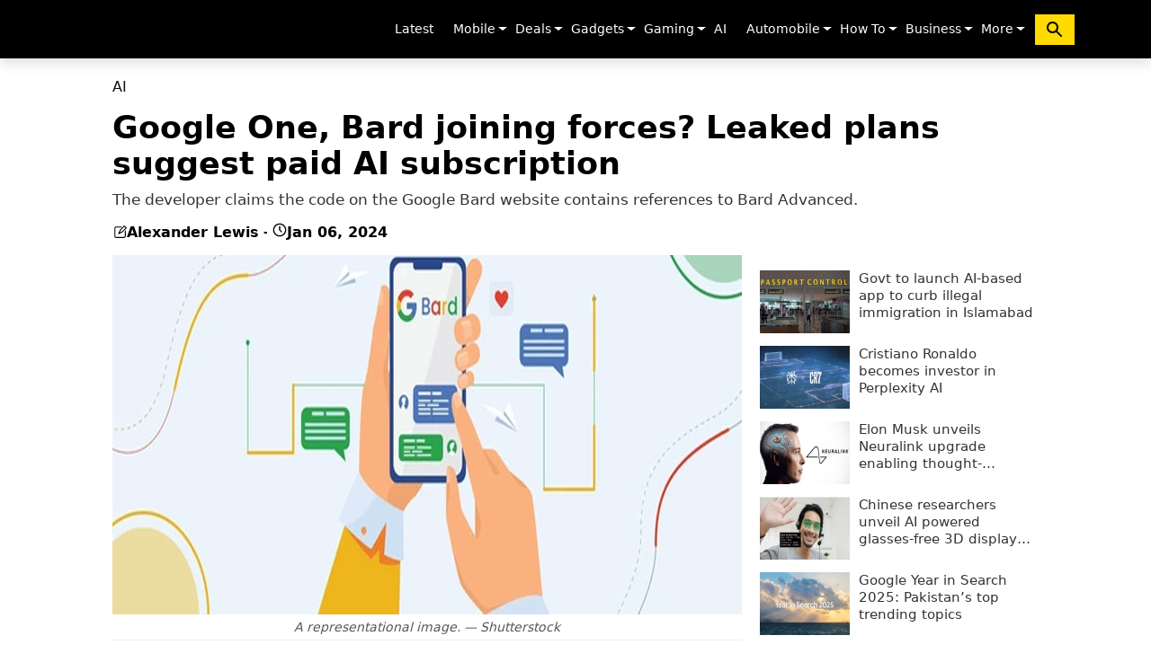

--- FILE ---
content_type: text/html; charset=UTF-8
request_url: https://www.gadinsider.com/google-one-bard-joining-forces-leaked-plans-suggest-paid-ai-subscription-digital-2936
body_size: 20193
content:
<!doctype html>
<html lang="en" class="no-js">
<head>
    <meta charset="utf-8">
    <meta http-equiv="Content-Type" content="text/html; charset=utf-8"/>
    <meta name="viewport" content="width=device-width, initial-scale=1"/>
    <meta name="robots" content="max-image-preview:large">
        <title>Google One, Bard joining forces? Leaked plans suggest paid AI subscription</title>
    
    
    <meta name="description" content="If you have been using Googles Bard Advanced chatbot for quite some time now then hold your heart because users will have to soon pay to access the most powerful version of the service that competes with Microsofts Copilot and Open AIs Chat GPT" >
    <link rel="canonical" href="https://www.gadinsider.com/google-one-bard-joining-forces-leaked-plans-suggest-paid-ai-subscription-digital-2936" />
    <link rel="alternate" type="application/rss+xml" title="AI - Gadinsider" href="https://www.gadinsider.com/rss/40"   />
    <!-- CSRF Token -->
    <meta name="csrf-token" content="a2uva5ys5dvfb0Muk3IT4tm9pgf0213ts7zsUM4J">
        <meta property="og:title" content="Google One, Bard joining forces? Leaked plans suggest paid AI subscription" />
    <meta property="og:image" content="https://www.gadinsider.com/storage/posts/featureImages/24-01-06/17045234722835.jpg" />
    <meta property="og:description" content="If you have been using Googles Bard Advanced chatbot for quite some time now then hold your heart because users will have to soon pay to access the most powerful version of the service that competes with Microsofts Copilot and Open AIs Chat GPT" />
    <meta property="og:url" content="https://www.gadinsider.com/google-one-bard-joining-forces-leaked-plans-suggest-paid-ai-subscription-digital-2936">
    <meta property="og:type" content="article" />
    <meta property="og:site_name" content="GadInsider">
    <meta name="twitter:card" content="summary_large_image">
    <meta name="twitter:site" content="@Gadinsidernews">
    <meta name="twitter:creator" content="@Web Desk" />
    <meta name="twitter:title" content="Google One, Bard joining forces? Leaked plans suggest paid AI subscription">
    <meta name="twitter:description" content="If you have been using Googles Bard Advanced chatbot for quite some time now then hold your heart because users will have to soon pay to access the most powerful version of the service that competes with Microsofts Copilot and Open AIs Chat GPT">
    <meta name="twitter:image" content="https://www.gadinsider.com/storage/posts/featureImages/24-01-06/17045234722835.jpg">


        
    <script type="application/ld+json">
        {
            "@context": "https://schema.org/",
            "@type": "NewsArticle",
            "mainEntityofPage": "https://www.gadinsider.com/google-one-bard-joining-forces-leaked-plans-suggest-paid-ai-subscription-digital-2936",
            "headline": "Google One, Bard joining forces? Leaked plans suggest paid AI subscription",
             "datePublished": "2024-01-06T11:01:30+05:00",
             "dateModified": "2024-01-06T11:48:15+05:00",
             "description": "If you have been using Googles Bard Advanced chatbot for quite some time now then hold your heart because users will have to soon pay to access the most powerful version of the service that competes with Microsofts Copilot and Open AIs Chat GPT",
             "image": {
                "@type": "ImageObject",
                "url": "https://www.gadinsider.com/storage/posts/featureImages/24-01-06/17045234722835.jpg",
                "width": 700,
                "height": 400
              },
                          "author": {
                              "@type":"Person",
                              "name":"Alexander Lewis",
                  "url":""
              },
              
        "publisher": {
          "@type": "Organization",
          "name": "Gadinsider",
          "logo": {
            "@type": "ImageObject",
            "url": "https://www.gadinsider.com/website/img/favicon/ms-icon-112x112.png",
                "width": 427,
                "height": 60
              }
            }
        }


        </script>
<script type="application/ld+json">
    {
      "@context": "https://schema.org",
      "@type": "WebSite",
      "url": "https://www.gadinsider.com/",
      "potentialAction": {
        "@type": "SearchAction",
        "target": "https://www.gadinsider.com/search?q={search_term_string}",
        "query-input": "required name=search_term_string"
      }
    }
    </script>
    
    
        <script type="application/ld+json">
        {
            "@context":"https://schema.org",
            "@type":"Organization",
            "name":"Gadinsider",
            "url":"https://www.gadinsider.com/",
            "logo":"https://www.gadinsider.com/website/img/favicon/ms-icon-112x112.png",
            "sameAs":
            [
            "https://www.facebook.com/Gadinsider/",
            "https://x.com/Gadinsidernews",
            "https://www.youtube.com/@GadInsider"
            ]
        }
    </script>
    
    <link rel="shortcut icon" href="https://www.gadinsider.com/website/img/favicon/favicon-32x32.png">
    <link rel="apple-touch-icon" sizes="57x57" href="https://www.gadinsider.com/website/img/favicon/apple-icon-57x57.png">
    <link rel="apple-touch-icon" sizes="60x60" href="https://www.gadinsider.com/website/img/favicon/apple-icon-60x60.png">
    <link rel="apple-touch-icon" sizes="72x72" href="https://www.gadinsider.com/website/img/favicon/apple-icon-72x72.png">
    <link rel="apple-touch-icon" sizes="76x76" href="https://www.gadinsider.com/website/img/favicon/apple-icon-76x76.png">
    <link rel="apple-touch-icon" sizes="114x114" href="https://www.gadinsider.com/website/img/favicon/apple-icon-114x114.png">
    <link rel="apple-touch-icon" sizes="120x120" href="https://www.gadinsider.com/website/img/favicon/apple-icon-120x120.png">
    <link rel="apple-touch-icon" sizes="144x144" href="https://www.gadinsider.com/website/img/favicon/apple-icon-144x144.png">
    <link rel="apple-touch-icon" sizes="152x152" href="https://www.gadinsider.com/website/img/favicon/apple-icon-152x152.png">
    <link rel="apple-touch-icon" sizes="180x180" href="https://www.gadinsider.com/website/img/favicon/apple-icon-180x180.png">
    <link rel="icon" type="image/png" sizes="192x192"  href="https://www.gadinsider.com/website/img/favicon/android-icon-192x192.png">
    <link rel="icon" type="image/png" sizes="32x32" href="https://www.gadinsider.com/website/img/favicon/favicon-32x32.png">
    <link rel="icon" type="image/png" sizes="96x96" href="https://www.gadinsider.com/website/img/favicon/favicon-96x96.png">
    <link rel="icon" type="image/png" sizes="16x16" href="https://www.gadinsider.com/website/img/favicon/favicon-16x16.png">
    <meta name="msapplication-TileColor" content="#ffffff">
    <meta name="msapplication-TileImage" content="https://www.gadinsider.com/website/img/favicon/ms-icon-144x144.png">
    <meta name="theme-color" content="#ffffff">


<!-- Stylesheets -->

            <style>
    *,::after,::before{box-sizing:border-box}@media (prefers-reduced-motion:no-preference){:root{scroll-behavior:smooth}}body{margin:0;font-family:var(--bs-body-font-family);font-size:var(--bs-body-font-size);font-weight:var(--bs-body-font-weight);line-height:var(--bs-body-line-height);color:var(--bs-body-color);text-align:var(--bs-body-text-align);background-color:var(--bs-body-bg);-webkit-text-size-adjust:100%;-webkit-tap-highlight-color:transparent}ul{padding-left:2rem}ul{margin-top:0;margin-bottom:1rem}ul ul{margin-bottom:0}a{color:var(--bs-link-color);text-decoration:underline}a:hover{color:var(--bs-link-hover-color)}svg{vertical-align:middle}button{border-radius:0}button:focus:not(:focus-visible){outline:0}button{margin:0;font-family:inherit;font-size:inherit;line-height:inherit}button{text-transform:none}[role=button]{cursor:pointer}[type=button],button{-webkit-appearance:button}[type=button]:not(:disabled),[type=reset]:not(:disabled),[type=submit]:not(:disabled),button:not(:disabled){cursor:pointer}::-moz-focus-inner{padding:0;border-style:none}::-webkit-datetime-edit-day-field,::-webkit-datetime-edit-fields-wrapper,::-webkit-datetime-edit-hour-field,::-webkit-datetime-edit-minute,::-webkit-datetime-edit-month-field,::-webkit-datetime-edit-text,::-webkit-datetime-edit-year-field{padding:0}::-webkit-inner-spin-button{height:auto}::-webkit-search-decoration{-webkit-appearance:none}::-webkit-color-swatch-wrapper{padding:0}::-webkit-file-upload-button{font:inherit;-webkit-appearance:button}::file-selector-button{font:inherit;-webkit-appearance:button}.container{--bs-gutter-x:1.5rem;--bs-gutter-y:0;width:100%;padding-right:calc(var(--bs-gutter-x) * .5);padding-left:calc(var(--bs-gutter-x) * .5);margin-right:auto;margin-left:auto}@media (min-width:576px){.container{max-width:540px}}@media (min-width:768px){.container{max-width:720px}}@media (min-width:992px){.container{max-width:960px}}@media (min-width:1200px){.container{max-width:1140px}}@media (min-width:1400px){.container{max-width:1270px}}.form-control[type=file]:not(:disabled):not([readonly]){cursor:pointer}.form-control::file-selector-button{padding:.375rem .75rem;margin:-.375rem -.75rem;-webkit-margin-end:.75rem;margin-inline-end:.75rem;color:#212529;background-color:#e9ecef;pointer-events:none;border-color:inherit;border-style:solid;border-width:0;border-inline-end-width:1px;border-radius:0;transition:color .15s ease-in-out,background-color .15s ease-in-out,border-color .15s ease-in-out,box-shadow .15s ease-in-out}@media (prefers-reduced-motion:reduce){.form-control::file-selector-button{transition:none}}.form-control:hover:not(:disabled):not([readonly])::-webkit-file-upload-button{background-color:#dde0e3}.form-control:hover:not(:disabled):not([readonly])::file-selector-button{background-color:#dde0e3}.form-control-sm::file-selector-button{padding:.25rem .5rem;margin:-.25rem -.5rem;-webkit-margin-end:.5rem;margin-inline-end:.5rem}.form-control-lg::file-selector-button{padding:.5rem 1rem;margin:-.5rem -1rem;-webkit-margin-end:1rem;margin-inline-end:1rem}.form-control-color:not(:disabled):not([readonly]){cursor:pointer}.form-floating>.form-control-plaintext:not(:-moz-placeholder-shown),.form-floating>.form-control:not(:-moz-placeholder-shown){padding-top:1.625rem;padding-bottom:.625rem}.form-floating>.form-control:not(:-moz-placeholder-shown)~label{opacity:.65;transform:scale(.85) translateY(-.5rem) translateX(.15rem)}.input-group>.form-control:not(:focus).is-valid,.input-group>.form-floating:not(:focus-within).is-valid,.input-group>.form-select:not(:focus).is-valid,.was-validated .input-group>.form-control:not(:focus):valid,.was-validated .input-group>.form-floating:not(:focus-within):valid,.was-validated .input-group>.form-select:not(:focus):valid{z-index:3}.input-group>.form-control:not(:focus).is-invalid,.input-group>.form-floating:not(:focus-within).is-invalid,.input-group>.form-select:not(:focus).is-invalid,.was-validated .input-group>.form-control:not(:focus):invalid,.was-validated .input-group>.form-floating:not(:focus-within):invalid,.was-validated .input-group>.form-select:not(:focus):invalid{z-index:4}.btn:focus-visible{color:var(--bs-btn-hover-color);background-color:var(--bs-btn-hover-bg);border-color:var(--bs-btn-hover-border-color);outline:0;box-shadow:var(--bs-btn-focus-box-shadow)}.btn-check:focus-visible+.btn{border-color:var(--bs-btn-hover-border-color);outline:0;box-shadow:var(--bs-btn-focus-box-shadow)}.btn-check:checked+.btn:focus-visible,.btn.active:focus-visible,.btn.show:focus-visible,.btn:first-child:active:focus-visible,:not(.btn-check)+.btn:active:focus-visible{box-shadow:var(--bs-btn-focus-box-shadow)}.btn-link:focus-visible{color:var(--bs-btn-color)}.dropdown{position:relative}.dropdown-toggle{white-space:nowrap}.dropdown-toggle::after{display:inline-block;margin-left:.255em;vertical-align:.255em;content:"";border-top:.3em solid;border-right:.3em solid transparent;border-bottom:0;border-left:.3em solid transparent}.dropdown-toggle:empty::after{margin-left:0}.dropdown-menu{--bs-dropdown-zindex:1000;--bs-dropdown-min-width:10rem;--bs-dropdown-padding-x:0;--bs-dropdown-padding-y:0.5rem;--bs-dropdown-spacer:0.125rem;--bs-dropdown-font-size:1rem;--bs-dropdown-color:#212529;--bs-dropdown-bg:#fff;--bs-dropdown-border-color:var(--bs-border-color-translucent);--bs-dropdown-border-radius:0.375rem;--bs-dropdown-border-width:1px;--bs-dropdown-inner-border-radius:calc(0.375rem - 1px);--bs-dropdown-divider-bg:var(--bs-border-color-translucent);--bs-dropdown-divider-margin-y:0.5rem;--bs-dropdown-box-shadow:0 0.5rem 1rem rgba(0, 0, 0, 0.15);--bs-dropdown-link-color:#212529;--bs-dropdown-link-hover-color:#1e2125;--bs-dropdown-link-hover-bg:#e9ecef;--bs-dropdown-link-active-color:#fff;--bs-dropdown-link-active-bg:#0d6efd;--bs-dropdown-link-disabled-color:#adb5bd;--bs-dropdown-item-padding-x:1rem;--bs-dropdown-item-padding-y:0.25rem;--bs-dropdown-header-color:#6c757d;--bs-dropdown-header-padding-x:1rem;--bs-dropdown-header-padding-y:0.5rem;position:absolute;z-index:var(--bs-dropdown-zindex);display:none;min-width:var(--bs-dropdown-min-width);padding:var(--bs-dropdown-padding-y) var(--bs-dropdown-padding-x);margin:0;font-size:var(--bs-dropdown-font-size);color:var(--bs-dropdown-color);text-align:left;list-style:none;background-color:var(--bs-dropdown-bg);background-clip:padding-box;border:var(--bs-dropdown-border-width) solid var(--bs-dropdown-border-color);border-radius:var(--bs-dropdown-border-radius)}.dropdown-item{display:block;width:100%;padding:var(--bs-dropdown-item-padding-y) var(--bs-dropdown-item-padding-x);clear:both;font-weight:400;color:var(--bs-dropdown-link-color);text-align:inherit;text-decoration:none;white-space:nowrap;background-color:transparent;border:0}.dropdown-item:focus,.dropdown-item:hover{color:var(--bs-dropdown-link-hover-color);background-color:var(--bs-dropdown-link-hover-bg)}.dropdown-item:active{color:var(--bs-dropdown-link-active-color);text-decoration:none;background-color:var(--bs-dropdown-link-active-bg)}.dropdown-item:disabled{color:var(--bs-dropdown-link-disabled-color);pointer-events:none;background-color:transparent}.nav-link{display:block;padding:var(--bs-nav-link-padding-y) var(--bs-nav-link-padding-x);font-size:var(--bs-nav-link-font-size);font-weight:var(--bs-nav-link-font-weight);color:var(--bs-nav-link-color);text-decoration:none;transition:color .15s ease-in-out,background-color .15s ease-in-out,border-color .15s ease-in-out}@media (prefers-reduced-motion:reduce){.nav-link{transition:none}}.nav-link:focus,.nav-link:hover{color:var(--bs-nav-link-hover-color)}.navbar{--bs-navbar-padding-x:0;--bs-navbar-padding-y:0.5rem;--bs-navbar-color:rgba(0, 0, 0, 0.55);--bs-navbar-hover-color:rgba(0, 0, 0, 0.7);--bs-navbar-disabled-color:rgba(0, 0, 0, 0.3);--bs-navbar-active-color:rgba(0, 0, 0, 0.9);--bs-navbar-brand-padding-y:0.3125rem;--bs-navbar-brand-margin-end:1rem;--bs-navbar-brand-font-size:1.25rem;--bs-navbar-brand-color:rgba(0, 0, 0, 0.9);--bs-navbar-brand-hover-color:rgba(0, 0, 0, 0.9);--bs-navbar-nav-link-padding-x:0.5rem;--bs-navbar-toggler-padding-y:0.25rem;--bs-navbar-toggler-padding-x:0.75rem;--bs-navbar-toggler-font-size:1.25rem;--bs-navbar-toggler-icon-bg:url("data:image/svg+xml,%3csvg xmlns='http://www.w3.org/2000/svg' viewBox='0 0 30 30'%3e%3cpath stroke='rgba%280, 0, 0, 0.55%29' stroke-linecap='round' stroke-miterlimit='10' stroke-width='2' d='M4 7h22M4 15h22M4 23h22'/%3e%3c/svg%3e");--bs-navbar-toggler-border-color:rgba(0, 0, 0, 0.1);--bs-navbar-toggler-border-radius:0.375rem;--bs-navbar-toggler-focus-width:0.25rem;--bs-navbar-toggler-transition:box-shadow 0.15s ease-in-out;position:relative;display:flex;flex-wrap:wrap;align-items:center;justify-content:space-between;padding:var(--bs-navbar-padding-y) var(--bs-navbar-padding-x)}.navbar>.container{display:flex;flex-wrap:inherit;align-items:center;justify-content:space-between}.navbar-brand{padding-top:var(--bs-navbar-brand-padding-y);padding-bottom:var(--bs-navbar-brand-padding-y);margin-right:var(--bs-navbar-brand-margin-end);font-size:var(--bs-navbar-brand-font-size);color:var(--bs-navbar-brand-color);text-decoration:none;white-space:nowrap}.navbar-brand:focus,.navbar-brand:hover{color:var(--bs-navbar-brand-hover-color)}.navbar-nav{--bs-nav-link-padding-x:0;--bs-nav-link-padding-y:0.5rem;--bs-nav-link-font-weight: ;--bs-nav-link-color:var(--bs-navbar-color);--bs-nav-link-hover-color:var(--bs-navbar-hover-color);--bs-nav-link-disabled-color:var(--bs-navbar-disabled-color);display:flex;flex-direction:column;padding-left:0;margin-bottom:0;list-style:none}.navbar-nav .dropdown-menu{position:static}.navbar-collapse{flex-basis:100%;flex-grow:1;align-items:center}.navbar-toggler{padding:var(--bs-navbar-toggler-padding-y) var(--bs-navbar-toggler-padding-x);font-size:var(--bs-navbar-toggler-font-size);line-height:1;color:var(--bs-navbar-color);background-color:transparent;border:var(--bs-border-width) solid var(--bs-navbar-toggler-border-color);border-radius:var(--bs-navbar-toggler-border-radius);transition:var(--bs-navbar-toggler-transition)}@media (prefers-reduced-motion:reduce){.navbar-toggler{transition:none}}.navbar-toggler:hover{text-decoration:none}.navbar-toggler:focus{text-decoration:none;outline:0;box-shadow:0 0 0 var(--bs-navbar-toggler-focus-width)}.navbar-toggler-icon{display:inline-block;vertical-align:middle;background-image:var(--bs-navbar-toggler-icon-bg);background-repeat:no-repeat;background-position:center;background-size:100%}@media (min-width:992px){.navbar-expand-lg{flex-wrap:nowrap;justify-content:flex-start}.navbar-expand-lg .navbar-nav{flex-direction:row}.navbar-expand-lg .navbar-nav .dropdown-menu{position:absolute}.navbar-expand-lg .navbar-nav .nav-link{padding-right:var(--bs-navbar-nav-link-padding-x);padding-left:var(--bs-navbar-nav-link-padding-x)}.navbar-expand-lg .navbar-collapse{display:flex!important;flex-basis:auto}.navbar-expand-lg .navbar-toggler{display:none}}.visually-hidden-focusable:not(:focus):not(:focus-within){position:absolute!important;width:1px!important;height:1px!important;padding:0!important;margin:-1px!important;overflow:hidden!important;clip:rect(0,0,0,0)!important;white-space:nowrap!important;border:0!important}.p-0{padding:0!important}html, body, div, span, a, ul, li, nav{border:0;padding: 0;font-size:100%;font:inherit;vertical-align:baseline}nav{display:block}ul{list-style:none}:focus{outline: 0}html, body{margin: 0;padding: 0;height: 100%;width: 100%;font-family:"Segoe UI", system-ui, -apple-system, sans-serif}body{background-color: #ffffff;margin: 0;padding: 0;overflow-y: scroll}a, a:hover{text-decoration: none}.collapse:not(.show){display:none}.nav-item{padding:0 3px}.nav-item.dropdown:hover .dropdown-menu{display:block;right:0;left:inherit}.nav-link{color:#fff;font-size:14px}.nav-link:focus, .nav-link:hover{color:#ffe200}.navbar-brand{padding-bottom:0}.navbar-toggler-icon{background-image:none;width:auto;height:auto;color:#fff}.navbar-expand-lg{background-color:#000;border: 0;box-shadow:0 4px 15px 0 rgba(0, 0, 0, 0.15);border-radius:0;height:auto;z-index:10;margin-bottom:22px;z-index:9999}.navbar-collapse ul{margin: 0;padding: 0}.navbar-collapse{padding-right: 0;padding-left: 0;flex-grow: inherit}ul.dropdown-menu{box-shadow: -1px 2px 5px 0 rgba(0, 0, 0, 0.15);border-top: 0;border-radius: 0;transition: all .3s ease-in-out}ul.dropdown-menu>li>a{display:block;padding:10px 0 10px 15px;clear:both;font-weight:400;line-height: 1.42857143;color:#333333;white-space:nowrap;font-size:12px;font-family: Open Sans, sans-serif;transition: all .3s ease-in-out;border-top:1px solid rgba(0, 0, 0, .1)}.span_dropdown{position: absolute;right: -2px;top: 8px;color: #fff}.rate:not(:checked) >input{display: none}.rate:not(:checked) >label{float:right;width:1em;overflow:hidden;white-space:nowrap;cursor:pointer;font-size:30px;color:#ccc}.rate:not(:checked) >label:before{content: '★ '}.rate:not(:checked) >label:hover, .rate:not(:checked) >label:hover ~ label{color:#deb217}@media (min-width:1600px){.container{width:1430px}}@media (max-width: 991px){.dropdown-menu.show{display:block!important;}.navbar-nav .dropdown-menu{background-color:transparent}.span_dropdown{z-index:999;padding:0 5px;top:18px}.nav-item.dropdown:hover .dropdown-menu{display:none}.nav-link{float:left;font-size:18px;padding:15px 0}.navbar-collapse{transition: 0.3s ease-in}.navbar-collapse ul.navbar-nav{height:auto;padding-top: 20px}.navbar-collapse ul li.nav-item{padding: 2px 10px;border-top: 1px solid #313131}ul.dropdown-menu>li>a{padding: 10px 0 10px 15px;color:#fff;font-size:15px}}@media (max-width: 767px){.navbar-toggler:focus{box-shadow: none}.navbar-toggler{width: 44px}.navbar-brand{display: block;width: calc(100% - 44px);margin-right: 0}}.nav_search{border:0;background-color: #ffda00;padding:5px 10px;margin-left:10px;} @media (max-width: 991px){.nav_search{width:100%;padding:5px 10px;margin-left:0;}}
    :root{--bs-blue: #0d6efd;--bs-indigo: #6610f2;--bs-purple: #6f42c1;--bs-pink: #d63384;--bs-red: #dc3545;--bs-orange: #fd7e14;--bs-yellow: #ffc107;--bs-green: #198754;--bs-teal: #20c997;--bs-cyan: #0dcaf0;--bs-black: #000;--bs-white: #fff;--bs-gray: #6c757d;--bs-gray-dark: #343a40;--bs-gray-100: #f8f9fa;--bs-gray-200: #e9ecef;--bs-gray-300: #dee2e6;--bs-gray-400: #ced4da;--bs-gray-500: #adb5bd;--bs-gray-600: #6c757d;--bs-gray-700: #495057;--bs-gray-800: #343a40;--bs-gray-900: #212529;--bs-primary: #0d6efd;--bs-secondary: #6c757d;--bs-success: #198754;--bs-info: #0dcaf0;--bs-warning: #ffc107;--bs-danger: #dc3545;--bs-light: #f8f9fa;--bs-dark: #212529;--bs-primary-rgb: 13, 110, 253;--bs-secondary-rgb: 108, 117, 125;--bs-success-rgb: 25, 135, 84;--bs-info-rgb: 13, 202, 240;--bs-warning-rgb: 255, 193, 7;--bs-danger-rgb: 220, 53, 69;--bs-light-rgb: 248, 249, 250;--bs-dark-rgb: 33, 37, 41;--bs-white-rgb: 255, 255, 255;--bs-black-rgb: 0, 0, 0;--bs-body-color-rgb: 33, 37, 41;--bs-body-bg-rgb: 255, 255, 255;--bs-font-sans-serif: system-ui, -apple-system, "Segoe UI", Roboto, "Helvetica Neue", "Noto Sans", "Liberation Sans", Arial, sans-serif, "Apple Color Emoji", "Segoe UI Emoji", "Segoe UI Symbol", "Noto Color Emoji";--bs-font-monospace: SFMono-Regular, Menlo, Monaco, Consolas, "Liberation Mono", "Courier New", monospace;--bs-gradient: linear-gradient(180deg, rgba(255, 255, 255, 0.15), rgba(255, 255, 255, 0));--bs-body-font-family: var(--bs-font-sans-serif);--bs-body-font-size: 1rem;--bs-body-font-weight: 400;--bs-body-line-height: 1.5;--bs-body-color: #212529;--bs-body-bg: #fff;--bs-border-width: 1px;--bs-border-style: solid;--bs-border-color: #dee2e6;--bs-border-color-translucent: rgba(0, 0, 0, 0.175);--bs-border-radius: 0.375rem;--bs-border-radius-sm: 0.25rem;--bs-border-radius-lg: 0.5rem;--bs-border-radius-xl: 1rem;--bs-border-radius-2xl: 2rem;--bs-border-radius-pill: 50rem;--bs-link-color: #0d6efd;--bs-link-hover-color: #0a58ca;--bs-code-color: #d63384;--bs-highlight-bg: #fff3cd}*, ::after, ::before{box-sizing: border-box}.h2, .h3, h1, h2{margin-top: 0;margin-bottom: .5rem;font-weight: 500;line-height: 1.2}h1{font-size: calc(1.375rem + 1.5vw)}@media (min-width:1200px){h1{font-size: 2.5rem}}.h2, h2{font-size: calc(1.325rem + .9vw)}@media (min-width:1200px){.h2, h2{font-size: 2rem}}.h3{font-size: calc(1.3rem + .6vw)}@media (min-width:1200px){.h3{font-size: 1.75rem}}p{margin-top: 0;margin-bottom: 1rem}ol, ul{padding-left: 2rem}ol, ul{margin-top: 0;margin-bottom: 1rem}.small{font-size: .875em}a{color: var(--bs-link-color);text-decoration: underline}a:hover{color: var(--bs-link-hover-color)}figure{margin: 0 0 1rem}img{vertical-align: middle}[type=button]:not(:disabled), [type=reset]:not(:disabled), [type=submit]:not(:disabled){cursor: pointer}::-moz-focus-inner{padding: 0;border-style: none}::-webkit-datetime-edit-day-field, ::-webkit-datetime-edit-fields-wrapper, ::-webkit-datetime-edit-hour-field, ::-webkit-datetime-edit-minute, ::-webkit-datetime-edit-month-field, ::-webkit-datetime-edit-text, ::-webkit-datetime-edit-year-field{padding: 0}::-webkit-inner-spin-button{height: auto}::-webkit-search-decoration{-webkit-appearance: none}::-webkit-color-swatch-wrapper{padding: 0}::-webkit-file-upload-button{font: inherit;-webkit-appearance: button}::file-selector-button{font: inherit;-webkit-appearance: button}.row{--bs-gutter-x: 1.5rem;--bs-gutter-y: 0;display: flex;flex-wrap: wrap;margin-top: calc(-1 * var(--bs-gutter-y));margin-right: calc(-.5 * var(--bs-gutter-x));margin-left: calc(-.5 * var(--bs-gutter-x))}.row>*{flex-shrink: 0;width: 100%;max-width: 100%;padding-right: calc(var(--bs-gutter-x) * .5);padding-left: calc(var(--bs-gutter-x) * .5);margin-top: var(--bs-gutter-y)}@media (min-width:576px){.col-sm-12{flex: 0 0 auto;width: 100%}}@media (min-width:768px){.col-md-12{flex: 0 0 auto;width: 100%}}@media (min-width:992px){.col-lg-4{flex: 0 0 auto;width: 33.33333333%}}:not(.btn-check)+.btn:active:focus-visible{box-shadow: var(--bs-btn-focus-box-shadow)}.breadcrumb{--bs-breadcrumb-padding-x: 0;--bs-breadcrumb-padding-y: 0;--bs-breadcrumb-margin-bottom: 1rem;--bs-breadcrumb-divider-color: #6c757d;--bs-breadcrumb-item-padding-x: 0.5rem;--bs-breadcrumb-item-active-color: #6c757d;display: flex;flex-wrap: wrap;padding: var(--bs-breadcrumb-padding-y) var(--bs-breadcrumb-padding-x);margin-bottom: var(--bs-breadcrumb-margin-bottom);font-size: var(--bs-breadcrumb-font-size);list-style: none;background-color: var(--bs-breadcrumb-bg);border-radius: var(--bs-breadcrumb-border-radius)}.clearfix::after{display: block;clear: both;content: ""}.pt-3{padding-top: 1rem !important}.colorbg{background: #ffe200}.colorbg_black{background: #000219;color: #fff}.border-8{border-bottom: 2px solid #ffe200}.border-9{border-bottom: 2px solid #000219}a, body, div, figcaption, figure, h1, h2, html, i, img, li, nav, ol, p, section, span, ul{border: 0;padding: 0;font-size: 100%;vertical-align: baseline}figcaption, figure, nav, section{display: block}ol, ul{list-style: none}:focus{outline: 0}i{font-style: italic;font-family: georgia}figure{margin: 10px 0}.h2, .h3, h1, h2{line-height: 1.3em;font-weight: 700;color: #333}h1{font-size: 37px}.h2, h2{font-size: 31px}.h3{font-size: 25px}a, a:hover{text-decoration: none}.img-credits{position: absolute;left: 0;right: 0;bottom: 0;padding: 10px 15px 15px;opacity: 1;transition: .3s ease-in-out;color: #ccc;background: linear-gradient(to top, rgb(0 0 0) 0, rgb(0 0 0 / 0) 100%)}.single-post .img-credits{width: 100%;float: left;position: relative;background: 0 0;padding: 0}.single-post-container img{max-width: 100%;height: 100%}.post-info{font-size: 11px;color: #777;display: flex;align-items: center}.post-info span{margin-right: 5px;float: left;display: flex;align-items: center;gap: 6px;color: #000;font-weight: 600}.title-wrapper{padding: 8px 0 5px;margin-bottom: 20px}.title-wrapper .h2{margin: 0;font-size: 16px;line-height: 1.2em;text-transform: uppercase;color: #000;padding: 0}.title-wrapper .h2 span{padding: 6px 20px 5px}.widget{margin-bottom: 30px}.theiaStickySidebar{top: 20px}.fbt-vc-inner{margin-bottom: 0}.fbt-vc-inner .post-item{margin-bottom: 25px}.fbt-vc-inner .post-content .h3{margin: 10px 0 8px;font-size: 19px}.fbt-vc-inner .small .post-content .h3{margin: 0 0 5px;font-size: 15px}.fbt-vc-inner.nude .post-content .h3{font-size: 19px}.fbt-vc-inner.nude.large .post-content .h3{font-size: 16px;line-height: 1.3em;font-weight:500;color:#333;margin:0 0 5px;overflow:hidden;text-overflow:ellipsis;display: -webkit-box;min-height: 66px;-webkit-line-clamp: 3;-webkit-box-orient: vertical}.post-sidebar .tag-widget ul.tag-list{margin:0;padding:0}.single-post .post-title h1{padding:0;margin:10px 0;font-size:35px;line-height:1.15em;color:#000}.single-post h1{font-size: 35px}.single-post h2{font-size: 25px}.post-share{float: left;width: 100%;margin: 0 auto 20px;text-align: center}.post-share li{margin: 0 2px 2px 0;display: inline-block;font-size: 10px;-webkit-border-radius: 2px;-moz-border-radius: 2px;-o-border-radius: 2px;border-radius: 2px}.post-share li a{position: relative;padding: 5px 5px 4px;display: inline-block}.post-share ul{list-style: none;margin: 0;padding: 0}a.facebook.df-share{background-color: #3b5998}a.twitter.df-share{background-color: #000}a.whatsapp.df-pluss{background-color: #46a606}  .post-text-content{margin-bottom:15px;margin-top:15px;width:100%;float:left}.post-grid .img-crop{margin-bottom:0}.post-text-content p{font-size:17px;line-height:1.7em}.post-grid .post-text-content p{font-style:italic;font-size:13px}.post-text-content p.disclaimer{font-size:11px;line-height:1.7em;margin:0}.img-description{text-align:center;color:#999999;font-size:12px;font-family:'Georgia',sans-serif;font-style:italic;margin:8px 0 0}.post-text-content ul{list-style:disc;padding-left:19px;font-size:17px;line-height:1.8em}.post-text-content ul li{margin-bottom:10px}.post-text-content ol{list-style:auto;padding-left:19px;font-size:17px;line-height:1.8em}.post-text-content ol li{margin-bottom:10px}.medium-insert-images.ui-sortable{margin-bottom: 20px;width:100%}.right_sidebar_list ul li{width: 100%;float: left;margin-bottom: 10px}.right_sidebar_list .right_sidebar_pic{width: 100px;float: left;margin-right: 10px;position:relative}.right_sidebar_list .right_sidebar_pic img{max-width: 100%;height:100%}.right_sidebar_list .right_sidebar_text{width: calc(100% - 100px - 10px);float: left}.right_sidebar_list .right_sidebar_text a{color: #333;font-size: 15px;line-height: 1.3em;font-weight:500;min-height: 42px;overflow: hidden;text-overflow: ellipsis;display: -webkit-box;-webkit-line-clamp: 3;-webkit-box-orient: vertical}.preloader{position: fixed;background-color: #fff;background-position: center center;background-repeat: no-repeat;top: 0;left: 0;right: 0;bottom: 0;z-index: 99999;display: -webkit-box;display: -ms-flexbox;display: flex;-webkit-box-pack: center;-ms-flex-pack: center;justify-content: center;-webkit-box-align: center;-ms-flex-align: center;align-items: center;text-align: center}.preloader__image{-webkit-animation-fill-mode: both;animation-fill-mode: both;-webkit-animation-name: flipInY;animation-name: flipInY;-webkit-animation-duration: 2s;animation-duration: 2s;-webkit-animation-iteration-count: infinite;animation-iteration-count: infinite;background-repeat: no-repeat;background-position: center center;background-size: 60px auto;width: 100%;height: 100%}@-webkit-keyframes flipInY{0%{-webkit-transform: perspective(400px) rotate3d(0, 1, 0, 90deg);transform: perspective(400px) rotate3d(0, 1, 0, 90deg);-webkit-animation-timing-function: ease-in;animation-timing-function: ease-in;opacity: 0}40%{-webkit-transform: perspective(400px) rotate3d(0, 1, 0, -20deg);transform: perspective(400px) rotate3d(0, 1, 0, -20deg);-webkit-animation-timing-function: ease-in;animation-timing-function: ease-in}60%{-webkit-transform: perspective(400px) rotate3d(0, 1, 0, 10deg);transform: perspective(400px) rotate3d(0, 1, 0, 10deg);opacity: 1}80%{-webkit-transform: perspective(400px) rotate3d(0, 1, 0, -5deg);transform: perspective(400px) rotate3d(0, 1, 0, -5deg)}100%{-webkit-transform: perspective(400px);transform: perspective(400px)}}@keyframes flipInY{0%{-webkit-transform: perspective(400px) rotate3d(0, 1, 0, 90deg);transform: perspective(400px) rotate3d(0, 1, 0, 90deg);-webkit-animation-timing-function: ease-in;animation-timing-function: ease-in;opacity: 0}40%{-webkit-transform: perspective(400px) rotate3d(0, 1, 0, -20deg);transform: perspective(400px) rotate3d(0, 1, 0, -20deg);-webkit-animation-timing-function: ease-in;animation-timing-function: ease-in}60%{-webkit-transform: perspective(400px) rotate3d(0, 1, 0, 10deg);transform: perspective(400px) rotate3d(0, 1, 0, 10deg);opacity: 1}80%{-webkit-transform: perspective(400px) rotate3d(0, 1, 0, -5deg);transform: perspective(400px) rotate3d(0, 1, 0, -5deg)}100%{-webkit-transform: perspective(400px);transform: perspective(400px)}}.container.post_container{width:1054px}.post-wrapper{width:100%;float:left}.single-post-left{width:700px;float: left;margin-right: 20px}.post-sidebar{width: calc(100% - 700px - 20px);float: left}.postExcerpt{color: #333;font-size: 17px;font-weight: 500;margin-bottom: 15px}.img-thumb_post img{width: 100%;height: 100%}@media (max-width:991px){.single-post-left{width: 100%;float: left;margin-right: 0}.post-sidebar{width: 100%;float: left}}@media (max-width:767px){.single-post .post-title h1{font-size: 22px}.single-post h2{font-size: 19px}.single-post-container .social-text img{max-width:20px;height:100%}}@media (max-width:576px){.container.post_container{width:100%}}.medium-insert-images{text-align:left}.medium-insert-images figure{margin:0;display:block}.medium-insert-images figure img{max-width: 100%;margin-top: 1em;vertical-align:top}.medium-insert-images figure:first-child img{margin-top:0}.medium-insert-images{display:table;aspect-ratio: 16/9}.medium-insert-images figure{position:relative}.medium-insert-images figure figcaption{position:relative;z-index:1;display:block;text-align:center;margin:0 0 10px 0;color:#585656;font-size:14px;font-style:italic;outline:0 solid transparent;margin-top:0;padding:6px 4px 6px 4px;border-bottom:1px solid #efefef;font-weight:400}.medium-insert-images figure figcaption:focus{outline:0 solid transparent}li.breadcrumb-item a{color:#0e0e0e !important}.img-credits span.date{font-size:16px}medium-insert-images, .mediumInsert{text-align: left}.medium-insert-images figure, .mediumInsert figure{margin: 0;display: block}.medium-insert-images figure img, .mediumInsert figure img{max-width: 100%;margin-top: 1em;vertical-align: top}.medium-insert-images figure:first-child img, .mediumInsert figure:first-child img{margin-top: 0}.medium-insert-images.medium-insert-images-left, .medium-insert-images-left.mediumInsert, .mediumInsert.small{width: calc(100% / 2 - 15px);float: left;margin: 6px 15px 20px 0}.medium-insert-images.medium-insert-images-left50, .medium-insert-images-left50.mediumInsert, .mediumInsert.small{width: calc(100% / 2 - 10px);float: left;margin: 6px 10px 20px 0}.medium-insert-images.medium-insert-images-right, .medium-insert-images-right.mediumInsert{width: calc(100% / 2 - 15px);float: right;margin: 6px 0 20px 15px}.medium-insert-images.medium-insert-images-right50, .medium-insert-images-right50.mediumInsert{width: calc(100% / 2 - 10px);float: right;margin: 6px 0 20px 10px}.medium-insert-images.medium-insert-images-grid, .medium-insert-images-grid.mediumInsert{display: -webkit-box;display: -webkit-flex;display: -ms-flexbox;display: flex;-webkit-flex-wrap: wrap;-ms-flex-wrap: wrap;flex-wrap: wrap;-webkit-box-align: start;-webkit-align-items: flex-start;-ms-flex-align: start;align-items: flex-start;-webkit-box-pack: center;-webkit-justify-content: center;-ms-flex-pack: center;justify-content: center;margin: .5em -.5em}.medium-insert-images.medium-insert-images-grid figure, .medium-insert-images-grid.mediumInsert figure{width: calc(100% / 3 - 30px);display: inline-block}.medium-insert-images.medium-insert-images-grid figure img, .medium-insert-images-grid.mediumInsert figure img{max-width: calc(100% - 1em);margin: .5em}.medium-insert-embeds, .mediumInsert-embeds{text-align: center;margin: 1em 0;position: relative}.medium-insert-embeds iframe, .mediumInsert-embeds iframe, .medium-insert-embeds div, .mediumInsert-embeds div{}.medium-insert-embeds.medium-insert-embeds-left, .medium-insert-embeds-left.mediumInsert-embeds{width: calc(100% / 3 - 15px);float: left;margin: 6px 15px 20px 0}.medium-insert-embeds.medium-insert-embeds-left50, .medium-insert-embeds-left50.mediumInsert-embeds{width: calc(100% / 2 - 10px);float: left;margin: 6px 10px 20px 0}.medium-insert-embeds.medium-insert-embeds-right, .medium-insert-embeds-right.mediumInsert-embeds{width: calc(100% / 3 - 15px);float: right;margin: 6px 0 20px 15px}.medium-insert-embeds.medium-insert-embeds-right50, .medium-insert-embeds-right50.mediumInsert-embeds{width: calc(100% / 2 - 10px);float: right;margin: 6px 0 5px 10px}.medium-insert-images{display: table;aspect-ratio: 16 / 9}.medium-insert-images figure, .mediumInsert figure, .medium-insert-embeds figure, .mediumInsert-embeds figure{position: relative}.medium-insert-images figure figcaption, .mediumInsert figure figcaption, .medium-insert-embeds figure figcaption, .mediumInsert-embeds figure figcaption{position: relative;z-index: 1;display: block;text-align: center;margin: 0 0 10px 0;color: #585656;font-size: 14px;font-style: italic;outline: 0 solid transparent;margin-top: 0;padding: 6px 4px 6px 4px;border-bottom: 1px solid #efefef;font-weight: 400}.medium-insert-images figure figcaption:focus, .mediumInsert figure figcaption:focus, .medium-insert-embeds figure figcaption:focus, .mediumInsert-embeds figure figcaption:focus{outline: 0 solid transparent}.medium-insert-embed .embed_external_url.embedRelatedStory{box-sizing: border-box;-webkit-box-orient: vertical;-webkit-flex-direction: column;flex-direction: column;display: -webkit-box;display: -webkit-flex;display: flex;-webkit-box-direction: normal;color: rgba(0,0,0,0.87);border-radius: 2px;text-align: left;color: #333;background-color: #fff;bottom: 0;width: 60% !important;display: block;border:1px rgb(204, 214, 221) solid;position: relative}.medium-insert-embeds.medium-insert-embeds-left .medium-insert-embed .embed_external_url.embedRelatedStory, .medium-insert-embeds.medium-insert-embeds-right .medium-insert-embed .embed_external_url.embedRelatedStory, .medium-insert-embeds.medium-insert-embeds-left50 .medium-insert-embed .embed_external_url.embedRelatedStory, .medium-insert-embeds.medium-insert-embeds-right50 .medium-insert-embed .embed_external_url.embedRelatedStory{width: 100% !important}.medium-insert-embeds-left.hlsurl, .medium-insert-embeds-right.hlsurl{width: calc(100% / 2 - 30px)}.medium-insert-embeds-left.embed_gallery_cont, .medium-insert-embeds-right.embed_gallery_cont{width: calc(100% / 2 - 30px)}.medium-insert-embeds-left.rpClass, .medium-insert-embeds-right.rpClass{width: calc(100% / 2 - 30px)}.long-content .medium-insert-embeds .embed_external_url a, .content-area .medium-insert-embeds .embed_external_url a, .detail-content .medium-insert-embeds .embed_external_url a{text-decoration: none !important}.medium-insert-embed .embed_external_url.embedRelatedStory img{-o-object-fit: cover;object-fit: cover;margin: 0;display: block;position: relative;width: 100%;height: 135px;margin: 0 auto !important;margin-bottom: 10px !important;overflow: hidden}.medium-insert-embed .embed_external_url.embedRelatedStory .iconArea img{width: auto;min-height: inherit;position: absolute;top: 5px;right: 5px;width: 35px;height: auto;transform: none;border-radius: 6px;height: 32px}.medium-insert-embed .embed_external_url.embedRelatedStory h4{padding: 10px;font-weight: 400;text-align: left;font-size: 16px;color: rgba(0,0,0,.9)!important;line-height: 18px;text-overflow: ellipsis;overflow: hidden;margin-top: 0px;padding-top: 0px;padding-bottom: 0px;line-height: 1.1!important;max-height: 4.2em !important;display: -webkit-box!important;-webkit-line-clamp: 3!important;-webkit-box-orient: vertical!important;overflow: hidden!important}.medium-insert-embed .embed_external_url.embedRelatedStory p{padding: 0 10px 10px 10px;font-weight: 300;text-align: left;font-size: 12px;color: #333;line-height: 13px !important;max-height: 115px;min-height: 115px;text-overflow: ellipsis;overflow: hidden;margin-bottom: 0px!important;display: none !important}.medium-insert-embeds figure{margin: 0px}.medium-insert-embed .embed_external_url twitterwidget{}.medium-insert-embeds.medium-insert-embeds-left .medium-insert-embed .embed_external_url iframe, .medium-insert-embeds.medium-insert-embeds-right .medium-insert-embed .embed_external_url iframe, .medium-insert-embeds.medium-insert-embeds-left50 .medium-insert-embed .embed_external_url iframe, .medium-insert-embeds.medium-insert-embeds-right50 .medium-insert-embed .embed_external_url iframe{width: 100%}.medium-zoom--open .medium-zoom-overlay{z-index: 99}.medium-insert-embed.tweetVideo{}.medium-editor-table{margin: 20px 0}.medium-editor-table td{border: 1px solid #d2cece !important;padding: 5px;text-align: center;background-color: #fff !important;line-height:20px}.medium-editor-table tr:nth-child(1) td{font-weight: bold;padding: 5px;font-size: 16px}.medium-insert-embed .instagramPost iframe{width: 80%}.medium-insert-embeds-center .tweetPost .twitter-tweet,.medium-insert-embeds-center .instagram-media{margin-left: auto !important;margin-right: auto !important}.reviewTopRow{display: flex;justify-content: space-between;align-items: center}.text-blink-text{left: 16px;font-size: 16px;padding: 1px 6px}
    .miniFooter{ padding-top: 0 !important;} .footer-wrapper{ background: #000; padding: 0 0 15px 0; margin-top: 30px} .footer-wrapper a{ color: #fff} .footer-wrapper .fa-icon-wrap{ text-align: right; margin-top: 0; line-height: inherit} .footer-wrapper .fa-icon-wrap a{ width: 30px; height: 30px; line-height: 40px; background: #333333; text-align: center; font-weight: normal normal; margin: 0} .footer-wrapper .fa-icon-wrap a:hover{ background: #0099cc} .copyrights{ border-color: rgba(255, 255, 255, 0.15); border-style: solid; border-width: 1px 0 0; padding: 15px 0 0 0} .copyrights p{ font-size: 12px; color: #fff; text-align: center; margin: 0} .fbt-footer-nav{ text-align: center} .fbt-footer-nav ul{ margin: -3px 0 0; padding: 0} .fbt-footer-nav ul li{ display: inline-block; margin-left: 10px} .fbt-footer-nav ul li a{ display: inline-block; text-decoration: none; transition: all 0.2s ease-in-out; -moz-transition: all 0.2s ease-in-out; -webkit-transition: all 0.2s ease-in-out; -o-transition: all 0.2s ease-in-out; color: #fff; font-size: 12px; padding: 0} .fbt-footer-nav ul li a:hover{ color: #0099cc} .fbt-footer-nav ul li:first-child{ margin-left: 0} .fbt-footer-nav ul li:before{ content: '/'; margin-right: 15px; color: #777777; font-size: 12px} .fbt-footer-nav ul li:first-child:before{ display: none; margin-right: 0} .rate:not(:checked)>input{ display: none} .rate:not(:checked)>label{ float: right; width: 1em; overflow: hidden; white-space: nowrap; cursor: pointer; font-size: 30px; color: #ccc} .rate:not(:checked)>label:before{ content: '★ '} .rate:not(:checked)>label:hover, .rate:not(:checked)>label:hover~label{ color: #deb217} @media (min-width: 1600px){ .container{ width: 1430px}} @media (max-width: 767px){ .footer_logo{ text-align: center} .fbt-footer-nav{ text-align: center; margin: 20px 0} .footer-wrapper .fa-icon-wrap{ text-align: center; margin-bottom: 20px}}.responsive_table{overflow-x: auto;}
</style>


    

    <!-- End Google Tag Manager -->

            <script async src="https://www.googletagmanager.com/gtag/js?id=G-ZW9QZ7TS33"></script>
            <script>
        window.dataLayer = window.dataLayer || [];
        function gtag(){dataLayer.push(arguments);}
        gtag('js', new Date());
        gtag('config', 'G-ZW9QZ7TS33', {
            'language':'English',
            'page_type':'Detail Page' ,
            'detail_page_type':'Article Detail' ,
            'sub_category':'AI' ,
            'publish_date':'06-Jan-2024',
            'publish_time':'11:01:30',
            'update_date':'06-Jan-2024',
            'article_word_count':240 ,
            
            'author_name':"Afreen Mirza" ,
            'page_category':"AI",
            'article_age':'1 year ago' ,
            'author_id':9 , //12344
            'story_id':2936 , //7823
            'video_embed':'No' ,
            'ad_present' : 'No',
            'Contributors' : "",
        });
    </script>



</head>
<body>


<div class="navbar-fixed-top"></div>
<!-- Menu Navigation Start -->
<nav class="navbar navbar-expand-lg p-0 nav_bar">
    <div class="container">
        <a title="Home" class="navbar-brand" href="https://www.gadinsider.com"

        <span style="height: 65px;width: 283px;display: flex;">
            <svg id="Layer_1" data-name="Layer 1" xmlns="http://www.w3.org/2000/svg" viewBox="0 0 842.11 114.62">
                <defs>
                 <style>.cls-1 {stroke-width: .5px;}.cls-1, .cls-2, .cls-3, .cls-4 {fill: #fff;}.cls-1, .cls-3, .cls-4 {stroke: #fff;}.cls-1, .cls-3, .cls-4, .cls-5 {stroke-miterlimit: 10;}.cls-2 {opacity: .5;}.cls-3 {stroke-width: 2px;}.cls-6, .cls-5 {fill: #feda00;}.cls-7 {fill: none;}.cls-5 {stroke: #feda00;stroke-width: 3px;}</style>
                </defs>
                <path class="cls-5" d="m55.31,68.72v-15.22h53.12c3.18,34.58-18.81,59.62-52.15,59.62S1.5,90.99,1.5,60.42,24.46,7.58,56.28,7.58c18.67,0,37.21,9.13,45.51,22.41v12.73h-20.06c-3.46-8.16-13.83-13.97-25.45-13.97-17.71-.14-30.02,12.86-30.02,31.68s12.59,31.4,30.02,31.54c15.91.14,27.94-9.27,28.63-23.24h-29.6Z"></path>
                <path class="cls-4" d="m558.92,108.91V28.99s2.16,5,9.71,5,9.94-5,9.94-5v79.92h-19.64Z"></path>
                <path class="cls-4" d="m818.54,108.91l-18.12-32.79h-14.39v32.79h-19.64V16.64h43.16c19.23,0,31.12,12.59,31.12,29.74,0,16.18-10.37,25.04-20.33,27.39l20.89,35.14h-22.69Zm1.94-62.66c0-7.61-5.95-12.31-13.69-12.31h-20.75v24.9h20.75c7.75,0,13.69-4.7,13.69-12.59Z"></path>
                <path class="cls-4" d="m689.21,108.91V16.64h65.29v17.29h-45.65v19.37h44.68v17.29h-44.68v21.03h45.65v17.29h-65.29Z"></path>
                <path class="cls-4" d="m593.36,108.91V16.64h36.38c28.91,0,48.97,18.4,48.97,46.06s-20.06,46.2-48.83,46.2h-36.52Zm65.29-46.2c0-16.19-9.96-28.77-28.77-28.77h-16.88v57.69h16.74c18.26,0,28.91-13.14,28.91-28.91Z"></path>
                <path class="cls-4" d="m473.02,95.91l10.79-15.35c6.5,6.78,16.6,12.59,29.33,12.59,10.93,0,16.05-4.84,16.05-10.24,0-16.05-53.12-4.84-53.12-39.56,0-15.36,13.28-28.08,35-28.08,14.66,0,26.84,4.43,35.97,12.86l-10.93,14.66c-7.47-6.92-17.43-10.1-26.84-10.1-8.3,0-13,3.6-13,9.13,0,14.52,52.98,4.7,52.98,39.15,0,16.88-12.17,29.6-36.93,29.6-17.84,0-30.57-5.95-39.29-14.66Z"></path>
                <path class="cls-4" d="m368.61,110.54h-22.94V27.76s2.55,7.9,11.04,7.9c9.06,0,11.89-7.9,11.89-7.9v82.78Z"></path>
                <circle class="cls-1" cx="357.01" cy="21.43" r="11.65"></circle>
                <path class="cls-3" d="m445.64,108.91l-43.99-60.17v60.17h-19.64V16.64h20.2l42.74,57.96V16.64h19.64v92.27h-18.95Z"></path>
                <path class="cls-5" d="m178.69,11.04l28.36,85.21v13.42h-21.72l-5.12-15.91h-39.01l-5.12,15.91h-21.72v-13.42l28.36-85.21h35.96Zm-32.64,65.15h29.46l-14.8-44.13-14.66,44.13Z"></path>
                <path class="cls-7" d="m266.38,90.07c15.49-2.42,25.45-13.46,25.45-29.65,0-18.54-12.86-30.29-32.09-30.29h-13.83v50.68h20.47v9.27Z"></path>
                <polygon class="cls-6" points="247.64 101.95 227.3 101.9 227.63 82.18 247.6 81.94 247.64 101.95"></polygon>
                <path class="cls-2" d="m315.6,8.52v28.86s7.57,0,7.57,0V0s-52.11,0-52.11,0v8.78c2.16-.17,4.37-.26,6.64-.26h37.9Z"></path>
                <path class="cls-2" d="m227.66,104.19v-28.86h-7.57v37.38h52.11v-8.78c-2.16.17-4.37.26-6.64.26h-37.9Z"></path>
                <path class="cls-5" d="m316.46,60.42c0-29.6-22.69-49.38-56.71-49.38h-37.9v69.77h24.07V30.13h13.83c19.23,0,32.09,11.76,32.09,30.29,0,16.19-9.96,27.23-25.45,29.65v19.33c30.31-2.4,50.07-21.35,50.07-48.98Z"></path>
                <circle class="cls-4" cx="568.84" cy="21.43" r="9.6"></circle>
            </svg>
        </span>
        </a>
        <button class="navbar-toggler" type="button" data-bs-toggle="collapse" data-bs-target="#navbarSupportedContent" aria-controls="navbarSupportedContent" aria-expanded="false" aria-label="Toggle navigation">
            <span class="navbar-toggler-icon">☰</span>
        </button>
        <div class="collapse navbar-collapse" id="navbarSupportedContent">
            <ul class="navbar-nav">
                <li class="nav-item">
                    <a title="latest"  class="nav-link" href="https://www.gadinsider.com/latest">
                        Latest
                    </a>
                </li>
                <li class="nav-item dropdown">
                    <a title="Mobile"  class="nav-link" href="https://www.gadinsider.com/mobile">
                        Mobile
                    </a>
                    <span class="span_dropdown dropdown-toggle" role="button" data-bs-toggle="dropdown" aria-expanded="false"></span>
                    <ul class="dropdown-menu">
                        <li><a title="News" class="dropdown-item" href="https://www.gadinsider.com/mobile/news">News</a></li>
                        <li><a title="Reviews" class="dropdown-item" href="https://www.gadinsider.com/mobile/reviews">Reviews</a></li>
                        <li><a title="Packages" class="dropdown-item" href="https://www.gadinsider.com/mobile/packages">Packages</a></li>
                        <li><a title="Mobile Prices" class="dropdown-item" href="https://www.gadinsider.com/products/mobile-phones">Mobile Prices</a></li>

                    </ul>
                </li>
                <li class="nav-item dropdown">
                    <a title="Laptops"  class="nav-link" href="https://www.gadinsider.com/deals">
                        Deals
                    </a>
                    <span class="span_dropdown dropdown-toggle" role="button" data-bs-toggle="dropdown" aria-expanded="false"></span>
                    <ul class="dropdown-menu">
                        <li><a title="Best Buy" class="dropdown-item" href="https://www.gadinsider.com/deals/best-buy">Best Buy</a></li>
                        <li><a title="Best Deals" class="dropdown-item" href="https://www.gadinsider.com/deals/best-deals">Best Deals</a></li>
                        
                    </ul>
                </li>
                <li class="nav-item dropdown">
                    <a title="Gadgets"  class="nav-link" href="https://www.gadinsider.com/gadget">
                        Gadgets
                    </a>
                    <span class="span_dropdown dropdown-toggle" role="button" data-bs-toggle="dropdown" aria-expanded="false"></span>
                    <ul class="dropdown-menu">
                        <li><a title="News" class="dropdown-item" href="https://www.gadinsider.com/gadget/news">News</a></li>
                        <li><a title="Reviews" class="dropdown-item" href="https://www.gadinsider.com/gadget/reviews">Reviews</a></li>
                    </ul>
                </li>
                <li class="nav-item dropdown">
                    <a title="Gaming"  class="nav-link" href="https://www.gadinsider.com/gaming">
                        Gaming
                    </a>
                    <span class="span_dropdown dropdown-toggle" role="button" data-bs-toggle="dropdown" aria-expanded="false"></span>
                    <ul class="dropdown-menu">
                        <li><a title="News" class="dropdown-item" href="https://www.gadinsider.com/gaming/news">News</a></li>
                        <li><a title="Reviews" class="dropdown-item" href="https://www.gadinsider.com/gaming/reviews">Reviews</a></li>
                        <li><a title="Tips and Tricks" class="dropdown-item" href="https://www.gadinsider.com/gaming/tips-and-tricks">Tips and Tricks</a></li>
                    </ul>
                </li>
                <li class="nav-item">
                    <a title="AI"  class="nav-link" href="https://www.gadinsider.com/artificial-intelligence">
                        AI
                    </a>
                </li>
                <li class="nav-item dropdown">
                    <a title="Automobile"  class="nav-link" href="https://www.gadinsider.com/automobiles">
                        Automobile
                    </a>
                    <span class="span_dropdown dropdown-toggle" role="button" data-bs-toggle="dropdown" aria-expanded="false"></span>
                    <ul class="dropdown-menu">
                        <li><a title="Cars" class="dropdown-item" href="https://www.gadinsider.com/automobiles/cars">Cars</a></li>
                        <li><a title="Bikes" class="dropdown-item" href="https://www.gadinsider.com/automobiles/bikes">Bikes</a></li>
                    </ul>
                </li>
                <li class="nav-item dropdown">
                    <a title="How To"  class="nav-link" href="https://www.gadinsider.com/how-to">
                        How To
                    </a>
                    <span class="span_dropdown dropdown-toggle" role="button" data-bs-toggle="dropdown" aria-expanded="false"></span>
                    <ul class="dropdown-menu">
                        <li><a title="Apps" class="dropdown-item" href="https://www.gadinsider.com/how-to/apps">Apps</a></li>
                        <li><a title="Gadgets" class="dropdown-item" href="https://www.gadinsider.com/how-to/gadgets">Gadgets</a></li>
                    </ul>
                </li>
                <li class="nav-item dropdown">
                    <a title="Business"  class="nav-link" href="https://www.gadinsider.com/business">
                        Business
                    </a>
                    <span class="span_dropdown dropdown-toggle" role="button" data-bs-toggle="dropdown" aria-expanded="false"></span>
                    <ul class="dropdown-menu">
                        <li><a title="News" class="dropdown-item" href="https://www.gadinsider.com/business/news">News</a></li>
                        <li><a title="Finance" class="dropdown-item" href="https://www.gadinsider.com/business/finance">Finance</a></li>
                        
                        <li><a title="Crypto" class="dropdown-item" href="https://www.gadinsider.com/business/crypto">Crypto</a></li>
                        <li><a title="Bonds" class="dropdown-item" href="https://www.gadinsider.com/business/gold-rate">Gold Rates</a></li>
                        <li><a title="Gold Rates" class="dropdown-item" href="https://www.gadinsider.com/business/bonds">Bonds</a></li>
                        
                    </ul>
                </li>

                <li class="nav-item dropdown">
                    <a title="More"  class="nav-link" href="#.">
                        More
                    </a>
                    <span class="span_dropdown dropdown-toggle" role="button" data-bs-toggle="dropdown" aria-expanded="false"></span>
                    <ul class="dropdown-menu">
                        <li><a title="Laptops" class="dropdown-item" href="https://www.gadinsider.com/laptops">Laptops</a></li>
                        <li><a title="Sci-tech" class="dropdown-item" href="https://www.gadinsider.com/sci-tech">Sci-tech</a></li>
                        <li><a title="Digital" class="dropdown-item" href="https://www.gadinsider.com/digital">Digital</a></li>
                        <li><a title="Apps" class="dropdown-item" href="https://www.gadinsider.com/apps">Apps</a></li>
                        <li><a title="Startups" class="dropdown-item" href="https://www.gadinsider.com/startups">Startups</a></li>
                        <li><a title="Events" class="dropdown-item" href="https://www.gadinsider.com/events">Events</a></li>
                        
                        
                    </ul>
                </li>
                <li class="nav-item">
                    <a href="https://www.gadinsider.com/search">
                    <button class="nav_search">
                        <svg focusable="false" height="24px" viewBox="0 0 24 24" width="24px" xmlns="http://www.w3.org/2000/svg"><path d="M20.49,19l-5.73-5.73C15.53,12.2,16,10.91,16,9.5C16,5.91,13.09,3,9.5,3S3,5.91,3,9.5C3,13.09,5.91,16,9.5,16 c1.41,0,2.7-0.47,3.77-1.24L19,20.49L20.49,19z M5,9.5C5,7.01,7.01,5,9.5,5S14,7.01,14,9.5S11.99,14,9.5,14S5,11.99,5,9.5z"></path><path d="M0,0h24v24H0V0z" fill="none"></path></svg>
                    </button>
                    </a>
                </li>
            </ul>

        </div>
    </div>
</nav><!-- Menu Navigation End -->
<style>
    .nav_search{border: 0;background-color: #ffda00;padding: 5px 10px;margin-left: 10px;}
    @media (max-width: 991px){.nav_search{width:100%;padding: 5px 10px;margin-left: 0;}}
</style>





<!-- Main Content Start -->
<section id="main-content" class="clearfix">
    <div class="container post_container">
                    <div class="post-wrapper pp">
                    <div class="single-post">
                        <div class="img-credits">
                            <nav aria-label="breadcrumb">
                                <ol class="breadcrumb">
                                    
                                    <li class="breadcrumb-item"><a title="AI" href="https://www.gadinsider.com/artificial-intelligence">AI</a></li>
                                    
                                </ol>
                            </nav>
                            <div class="post-title"><h1>Google One, Bard joining forces? Leaked plans suggest paid AI subscription</h1></div>
                            <div class="postExcerpt">The developer claims the code on the Google Bard website contains references to Bard Advanced.</div>
                            <div class="post-info clearfix">
                                                                    <span class="date">
                                                                        <img src="https://www.gadinsider.com/website/img/pencil.svg"  width="16" height="18" alt="Alexander Lewis" />
                                            Alexander Lewis                                                                     </span>
                                
                                <span class="sepr">-</span>
                                <span class="date"><i><img  width="16" height="18" alt="Alexander Lewis" src="https://www.gadinsider.com/website/img/time.svg"></i> Jan 06, 2024</span>
                            </div>
                        </div>
                    </div>
                </div>
                        <!-- Post Outer Start -->

                <!-- Post Wrapper Start -->

                <div id="asd" class="post-wrapper pp">
                        

    <!-- Post Content Start -->
    <div class="single-post-container single-post-left clearfix">
        <div class="single-post">

            
            
            

            <div class="post-text-content clearfix">
                <div class="medium-insert-images ui-sortable"><figure contenteditable="false">
<img src="https://www.gadinsider.com/storage/posts/24-01-06/17045234465440.jpg" alt="A representational image. — Shutterstock" width="700" height="400" class="">
<figcaption contenteditable="true" class="">A representational image. — Shutterstock</figcaption></figure></div><p>If you have been using Google’s Bard Advanced chatbot for quite some time now, then hold your heart because users will have to soon pay to access the most powerful version of the service that competes with Microsoft’s Copilot and OpenAI’s ChatGPT.</p><p>Taking to X (formerly known as Twitter), developer Bedros Pamboukian claimed that the code on the Google Bard website contains references to Bard Advanced. </p><p>As per the code mentioned in the picture attached by the developer, the first sentence states: "Try Bard Advanced for 3 months, on us." </p><p>The second line read: " Get more capable large language models with advanced math and reasoning skills with Bard Advanced for 3 months on us."</p><div class="medium-insert-embeds" contenteditable="false">
<figure>
<div class="medium-insert-embed">
<div class="embed_external_url tweetPost" id="1742598313285648413" style="width: 100%;height: 100%;"><div class="twitter-tweet twitter-tweet-rendered" style="display: flex; max-width: 550px; width: 100%; margin-top: 10px; margin-bottom: 10px;"><iframe id="twitter-widget-0" scrolling="no" frameborder="0" allowtransparency="true" allowfullscreen="true" class="" style="position: static; visibility: visible; width: 550px; height: 664px; display: block; flex-grow: 1;" title="X Post" src="https://platform.twitter.com/embed/Tweet.html?dnt=false&embedId=twitter-widget-0&features=[base64]%3D%3D&frame=false&hideCard=false&hideThread=false&id=1742598313285648413&lang=en&origin=https%3A%2F%2Fwww.gadinsider.com%2Fadmin%2Fposts%2F2936%2Fedit&sessionId=6c274cb8311a1f803f4212f10816dc7e8334d97c&theme=light&widgetsVersion=2615f7e52b7e0%3A1702314776716&width=550px" data-tweet-id="1742598313285648413"></iframe></div></div>
</div>
</figure>
<div class="medium-insert-embeds-overlay"></div>
</div>
<p><i>Gadgets360</i> — interpreting the codes — clarified that Bard Advanced will be offered as a part of the three-month trial; however, the users will have to pay to continue using Bard Advanced after the trial period ends. </p><p>However, it should be noted that it is unclear at the moment when will the company roll out the most advanced version.</p><p>The developer further, in another tweet, hinted towards the possibility of Bard Advanced being linked to the company’s Google One Subscription.</p><div class="medium-insert-embeds" contenteditable="false">
<figure>
<div class="medium-insert-embed">
<div class="embed_external_url tweetPost" id="1742599047922299268" style="width: 100%;height: 100%;"><div class="twitter-tweet twitter-tweet-rendered" style="display: flex; max-width: 550px; width: 100%; margin-top: 10px; margin-bottom: 10px;"><iframe id="twitter-widget-1" scrolling="no" frameborder="0" allowtransparency="true" allowfullscreen="true" class="" style="position: static; visibility: visible; width: 550px; height: 439px; display: block; flex-grow: 1;" title="X Post" src="https://platform.twitter.com/embed/Tweet.html?dnt=false&embedId=twitter-widget-1&features=[base64]%3D%3D&frame=false&hideCard=false&hideThread=false&id=1742599047922299268&lang=en&origin=https%3A%2F%2Fwww.gadinsider.com%2Fadmin%2Fposts%2F2936%2Fedit&sessionId=6c274cb8311a1f803f4212f10816dc7e8334d97c&theme=light&widgetsVersion=2615f7e52b7e0%3A1702314776716&width=550px" data-tweet-id="1742599047922299268"></iframe></div></div>
</div>
</figure>
<div class="medium-insert-embeds-overlay"></div>
</div>
<p class="">Upon inspecting Bard's source code from a browser, a Google One URL — currently broken at the time of publishing this story — suggests that Bard Advanced could either be included as part of a Google One subscription or be available as a separate purchase.<br></p>
            </div><!-- post-text-content -->



            <!-- Post Share Bottom Start -->
            <div class="post-share bottom clearfix">
                <ul>
                    <li><a title="facebook" class="facebook df-share" href="https://www.facebook.com/sharer/sharer.php?u=https://www.gadinsider.com/google-one-bard-joining-forces-leaked-plans-suggest-paid-ai-subscription-digital-2936" rel="nofollow" target="_blank"><span class="social-text"><img width="34" height="36" alt="Facebook" src="https://www.gadinsider.com/website/img/facebook.svg"></span></a></li>
                    <li><a title="twitter" class="twitter df-share" href="https://twitter.com/share?text=Google One, Bard joining forces? Leaked plans suggest paid AI subscription&url=https://www.gadinsider.com/google-one-bard-joining-forces-leaked-plans-suggest-paid-ai-subscription-digital-2936" rel="nofollow" target="_blank"><span class="social-text"><img width="34" height="36" alt="Twitter" src="https://www.gadinsider.com/website/img/twitter-x.svg"></span></a></li>
                    <li><a title="whatsapp" class="whatsapp df-pluss" href="whatsapp://send?text=https://www.gadinsider.com/google-one-bard-joining-forces-leaked-plans-suggest-paid-ai-subscription-digital-2936" rel="nofollow" target="_blank"><span class="social-text"><img width="34" height="36" alt="Whatsapp" src="https://www.gadinsider.com/website/img/whatsapp.svg"></span></a></li>
                </ul>
            </div><!-- Post Share Bottom End -->
            <!-- <div class="OUTBRAIN" data-widget-id="GS_1"></div> -->
            
            <!-- Related Posts Start -->


            

        </div><!-- single-post -->

    </div><!-- Post Content End -->
                        <div class="fbt-col-lg-3 col-md-4 col-sm-12 post-sidebar clearfix pp">
    <div class="theiaStickySidebar">

        <!-- Sidebar Small List Start -->
        <div class="widget fbt-vc-inner clearfix pt-3">

            <div class="right_sidebar_list">
                <ul>
                                          <li>
    <div class="right_sidebar_pic">
        <a title="Govt to launch AI-based app to curb illegal immigration in Islamabad" href="https://www.gadinsider.com/government-to-launch-ai-based-app-to-curb-illegal-immigration-in-islamabad-artificial-intelligence-28236">
            <img class="lazyload" src="https://www.gadinsider.com/website/img/Placeholder_100X70.jpg"
            data-src="https://www.gadinsider.com/storage/posts/featureImages/25-12-05/thumbs/100X70/government-to-launch-ai-based-app-to-curb-illegal-immigration-in-islamabad-artificial-intelligence.jpg" alt="Govt to launch AI-based app to curb illegal immigration in Islamabad" title="Govt to launch AI-based app to curb illegal immigration in Islamabad"  width="100" height="70" >
        </a>
                    </div>
    <div class="right_sidebar_text"><a title="Govt to launch AI-based app to curb illegal immigration in Islamabad" href="https://www.gadinsider.com/government-to-launch-ai-based-app-to-curb-illegal-immigration-in-islamabad-artificial-intelligence-28236">Govt to launch AI-based app to curb illegal immigration in Islamabad</a></div>
</li>
                                          <li>
    <div class="right_sidebar_pic">
        <a title="Cristiano Ronaldo becomes investor in Perplexity AI" href="https://www.gadinsider.com/cristiano-ronaldo-becomes-investor-in-perplexity-ai-artificial-intelligence-28229">
            <img class="lazyload" src="https://www.gadinsider.com/website/img/Placeholder_100X70.jpg"
            data-src="https://www.gadinsider.com/storage/posts/featureImages/25-12-05/thumbs/100X70/cristiano-ronaldo-becomes-investor-in-perplexity-ai-artificial-intelligence.jpg" alt="Cristiano Ronaldo becomes investor in Perplexity AI" title="Cristiano Ronaldo becomes investor in Perplexity AI"  width="100" height="70" >
        </a>
                    </div>
    <div class="right_sidebar_text"><a title="Cristiano Ronaldo becomes investor in Perplexity AI" href="https://www.gadinsider.com/cristiano-ronaldo-becomes-investor-in-perplexity-ai-artificial-intelligence-28229">Cristiano Ronaldo becomes investor in Perplexity AI</a></div>
</li>
                                          <li>
    <div class="right_sidebar_pic">
        <a title="Elon Musk unveils Neuralink upgrade enabling thought-controlled robotic limbs" href="https://www.gadinsider.com/elon-musk-unveils-neuralink-upgrade-enabling-thought-controlled-robotic-limbs-artificial-intelligence-28223">
            <img class="lazyload" src="https://www.gadinsider.com/website/img/Placeholder_100X70.jpg"
            data-src="https://www.gadinsider.com/storage/posts/featureImages/25-12-04/thumbs/100X70/neuralink-brain-chip-lets-users-control-robotic-limbs-with-thought-artificial-intelligence.jpg" alt="Elon Musk unveils Neuralink upgrade enabling thought-controlled robotic limbs" title="Elon Musk unveils Neuralink upgrade enabling thought-controlled robotic limbs"  width="100" height="70" >
        </a>
                    </div>
    <div class="right_sidebar_text"><a title="Elon Musk unveils Neuralink upgrade enabling thought-controlled robotic limbs" href="https://www.gadinsider.com/elon-musk-unveils-neuralink-upgrade-enabling-thought-controlled-robotic-limbs-artificial-intelligence-28223">Elon Musk unveils Neuralink upgrade enabling thought-controlled robotic limbs</a></div>
</li>
                                          <li>
    <div class="right_sidebar_pic">
        <a title="Chinese researchers unveil AI powered glasses-free 3D display system" href="https://www.gadinsider.com/chinese-researchers-unveil-ai-powered-glasses-free-3d-display-system-artificial-intelligence-28211">
            <img class="lazyload" src="https://www.gadinsider.com/website/img/Placeholder_100X70.jpg"
            data-src="https://www.gadinsider.com/storage/posts/featureImages/25-12-04/thumbs/100X70/chinese-researchers-unveil-eyereal-ai-powered-glasses-free-3d-display-system-artificial-intelligence.jpg" alt="Chinese researchers unveil AI powered glasses-free 3D display system" title="Chinese researchers unveil AI powered glasses-free 3D display system"  width="100" height="70" >
        </a>
                    </div>
    <div class="right_sidebar_text"><a title="Chinese researchers unveil AI powered glasses-free 3D display system" href="https://www.gadinsider.com/chinese-researchers-unveil-ai-powered-glasses-free-3d-display-system-artificial-intelligence-28211">Chinese researchers unveil AI powered glasses-free 3D display system</a></div>
</li>
                                          <li>
    <div class="right_sidebar_pic">
        <a title="Google Year in Search 2025: Pakistan’s top trending topics" href="https://www.gadinsider.com/google-year-in-search-2025-pakistans-top-trending-topics-artificial-intelligence-28210">
            <img class="lazyload" src="https://www.gadinsider.com/website/img/Placeholder_100X70.jpg"
            data-src="https://www.gadinsider.com/storage/posts/featureImages/25-12-04/thumbs/100X70/google-year-in-search-2025-pakistans-top-trending-topics-artificial-intelligence.jpg" alt="Google Year in Search 2025: Pakistan’s top trending topics" title="Google Year in Search 2025: Pakistan’s top trending topics"  width="100" height="70" >
        </a>
                    </div>
    <div class="right_sidebar_text"><a title="Google Year in Search 2025: Pakistan’s top trending topics" href="https://www.gadinsider.com/google-year-in-search-2025-pakistans-top-trending-topics-artificial-intelligence-28210">Google Year in Search 2025: Pakistan’s top trending topics</a></div>
</li>
                                   </ul>
            </div>
        </div><!-- Sidebar Small List End -->
                
            
        </div>
</div>
                        
                                    </div><!-- Post Wrapper End -->
                                <!-- Post Sidebar Start -->

                <!-- Post Sidebar End -->
                            <!-- Post Outer End -->
    </div>
</section><!-- Main Content End -->
<section>
    <div class="container post_container">
    
    <div class="fbt-vc-inner nude large clearfix">



                    <div class="row general">
                
                                        <div class="col-lg-4 col-sm-12 col-xs-6">
                        <div class="post-item small">
                            <div class="row">
                                <div class="col-md-12">
                                    <div class="img-thumb_post">
                                        <a title="Related Post" href="https://www.gadinsider.com/deepseek-releases-open-source-gpt-51-competitor-at-zero-cost-artificial-intelligence-28203">
                                        <img class="lazyload"
                                        src="https://www.gadinsider.com/website/img/Placeholder_350X200.jpg"
                                        data-src="https://www.gadinsider.com/storage/posts/featureImages/25-12-04/thumbs/350X200/deepseek-releases-open-source-gpt-51-competitor-at-zero-cost-artificial-intelligence.jpg"
                                        alt="DeepSeek releases open-source GPT-5.1 competitor at zero cost"
                                        title="DeepSeek releases open-source GPT-5.1 competitor at zero cost"
                                        width="350"
                                        height="200"
                                            >
                                        </a>
                                    </div>
                                </div>
                                <div class="col-md-12">
                                    <div class="post-content">
                                        <a title="Related Post" href="https://www.gadinsider.com/deepseek-releases-open-source-gpt-51-competitor-at-zero-cost-artificial-intelligence-28203"><div class="h3">DeepSeek releases open-source GPT-5.1 competitor at zero cost</div></a>

                                    </div>
                                </div>
                            </div>
                        </div>
                    </div>
                                    
                                        <div class="col-lg-4 col-sm-12 col-xs-6">
                        <div class="post-item small">
                            <div class="row">
                                <div class="col-md-12">
                                    <div class="img-thumb_post">
                                        <a title="Related Post" href="https://www.gadinsider.com/meta-confirms-private-dms-are-off-limits-for-ai-training-artificial-intelligence-28165">
                                        <img class="lazyload"
                                        src="https://www.gadinsider.com/website/img/Placeholder_350X200.jpg"
                                        data-src="https://www.gadinsider.com/storage/posts/featureImages/25-12-02/thumbs/350X200/meta-confirms-private-dms-are-off-limits-for-ai-training-artificial-intelligence.jpg"
                                        alt="Meta confirms private DMs are off-limits for AI training"
                                        title="Meta confirms private DMs are off-limits for AI training"
                                        width="350"
                                        height="200"
                                            >
                                        </a>
                                    </div>
                                </div>
                                <div class="col-md-12">
                                    <div class="post-content">
                                        <a title="Related Post" href="https://www.gadinsider.com/meta-confirms-private-dms-are-off-limits-for-ai-training-artificial-intelligence-28165"><div class="h3">Meta confirms private DMs are off-limits for AI training</div></a>

                                    </div>
                                </div>
                            </div>
                        </div>
                    </div>
                                    
                                        <div class="col-lg-4 col-sm-12 col-xs-6">
                        <div class="post-item small">
                            <div class="row">
                                <div class="col-md-12">
                                    <div class="img-thumb_post">
                                        <a title="Related Post" href="https://www.gadinsider.com/will-ai-take-over-media-content-by-2026-elon-musk-reveals-artificial-intelligence-28151">
                                        <img class="lazyload"
                                        src="https://www.gadinsider.com/website/img/Placeholder_350X200.jpg"
                                        data-src="https://www.gadinsider.com/storage/posts/featureImages/25-12-01/thumbs/350X200/will-ai-take-over-all-media-content-by-2026-elon-musk-reveals-artificial-intelligence.jpg"
                                        alt="Will AI take over media content by 2026? Elon Musk reveals"
                                        title="Will AI take over media content by 2026? Elon Musk reveals"
                                        width="350"
                                        height="200"
                                            >
                                        </a>
                                    </div>
                                </div>
                                <div class="col-md-12">
                                    <div class="post-content">
                                        <a title="Related Post" href="https://www.gadinsider.com/will-ai-take-over-media-content-by-2026-elon-musk-reveals-artificial-intelligence-28151"><div class="h3">Will AI take over media content by 2026? Elon Musk reveals</div></a>

                                    </div>
                                </div>
                            </div>
                        </div>
                    </div>
                                    
                                        <div class="col-lg-4 col-sm-12 col-xs-6">
                        <div class="post-item small">
                            <div class="row">
                                <div class="col-md-12">
                                    <div class="img-thumb_post">
                                        <a title="Related Post" href="https://www.gadinsider.com/global-ram-prices-surge-as-64gb-ddr5-kits-hit-ps5-pro-level-costs-artificial-intelligence-28129">
                                        <img class="lazyload"
                                        src="https://www.gadinsider.com/website/img/Placeholder_350X200.jpg"
                                        data-src="https://www.gadinsider.com/storage/posts/featureImages/25-11-30/thumbs/350X200/global-ram-prices-surge-as-64gb-ddr5-kits-hit-ps5-pro-level-costs-artificial-intelligence.jpg"
                                        alt="Global RAM prices surge as 64GB DDR5 Kits hit PS5 pro-level costs"
                                        title="Global RAM prices surge as 64GB DDR5 Kits hit PS5 pro-level costs"
                                        width="350"
                                        height="200"
                                            >
                                        </a>
                                    </div>
                                </div>
                                <div class="col-md-12">
                                    <div class="post-content">
                                        <a title="Related Post" href="https://www.gadinsider.com/global-ram-prices-surge-as-64gb-ddr5-kits-hit-ps5-pro-level-costs-artificial-intelligence-28129"><div class="h3">Global RAM prices surge as 64GB DDR5 Kits hit PS5 pro-level costs</div></a>

                                    </div>
                                </div>
                            </div>
                        </div>
                    </div>
                                    
                                        <div class="col-lg-4 col-sm-12 col-xs-6">
                        <div class="post-item small">
                            <div class="row">
                                <div class="col-md-12">
                                    <div class="img-thumb_post">
                                        <a title="Related Post" href="https://www.gadinsider.com/tech-valley-pakistan-brings-free-google-ai-pro-access-for-hec-students-artificial-intelligence-28126">
                                        <img class="lazyload"
                                        src="https://www.gadinsider.com/website/img/Placeholder_350X200.jpg"
                                        data-src="https://www.gadinsider.com/storage/posts/featureImages/25-11-29/thumbs/350X200/tech-valley-pakistan-brings-free-google-ai-pro-access-for-hec-students-artificial-intelligence.jpg"
                                        alt="Tech Valley Pakistan brings free Google AI Pro access for HEC students"
                                        title="Tech Valley Pakistan brings free Google AI Pro access for HEC students"
                                        width="350"
                                        height="200"
                                            >
                                        </a>
                                    </div>
                                </div>
                                <div class="col-md-12">
                                    <div class="post-content">
                                        <a title="Related Post" href="https://www.gadinsider.com/tech-valley-pakistan-brings-free-google-ai-pro-access-for-hec-students-artificial-intelligence-28126"><div class="h3">Tech Valley Pakistan brings free Google AI Pro access for HEC students</div></a>

                                    </div>
                                </div>
                            </div>
                        </div>
                    </div>
                                    
                                        <div class="col-lg-4 col-sm-12 col-xs-6">
                        <div class="post-item small">
                            <div class="row">
                                <div class="col-md-12">
                                    <div class="img-thumb_post">
                                        <a title="Related Post" href="https://www.gadinsider.com/openai-google-cut-free-ai-access-amid-soaring-demand-artificial-intelligence-28122">
                                        <img class="lazyload"
                                        src="https://www.gadinsider.com/website/img/Placeholder_350X200.jpg"
                                        data-src="https://www.gadinsider.com/storage/posts/featureImages/25-11-29/thumbs/350X200/openai-google-cut-free-ai-access-amid-soaring-demand-artificial-intelligence.jpg"
                                        alt="OpenAI, Google cut free AI access amid soaring demand"
                                        title="OpenAI, Google cut free AI access amid soaring demand"
                                        width="350"
                                        height="200"
                                            >
                                        </a>
                                    </div>
                                </div>
                                <div class="col-md-12">
                                    <div class="post-content">
                                        <a title="Related Post" href="https://www.gadinsider.com/openai-google-cut-free-ai-access-amid-soaring-demand-artificial-intelligence-28122"><div class="h3">OpenAI, Google cut free AI access amid soaring demand</div></a>

                                    </div>
                                </div>
                            </div>
                        </div>
                    </div>
                                    
                                        <div class="col-lg-4 col-sm-12 col-xs-6">
                        <div class="post-item small">
                            <div class="row">
                                <div class="col-md-12">
                                    <div class="img-thumb_post">
                                        <a title="Related Post" href="https://www.gadinsider.com/alibaba-enters-wearable-tech-market-with-quark-ai-glasses-ai-28100">
                                        <img class="lazyload"
                                        src="https://www.gadinsider.com/website/img/Placeholder_350X200.jpg"
                                        data-src="https://www.gadinsider.com/storage/posts/featureImages/25-11-28/thumbs/350X200/alibaba-enters-wearable-tech-market-with-quark-ai-glasses-gadget.jpg"
                                        alt="Alibaba enters wearable tech market with Quark AI glasses"
                                        title="Alibaba enters wearable tech market with Quark AI glasses"
                                        width="350"
                                        height="200"
                                            >
                                        </a>
                                    </div>
                                </div>
                                <div class="col-md-12">
                                    <div class="post-content">
                                        <a title="Related Post" href="https://www.gadinsider.com/alibaba-enters-wearable-tech-market-with-quark-ai-glasses-ai-28100"><div class="h3">Alibaba enters wearable tech market with Quark AI glasses</div></a>

                                    </div>
                                </div>
                            </div>
                        </div>
                    </div>
                                    
                                        <div class="col-lg-4 col-sm-12 col-xs-6">
                        <div class="post-item small">
                            <div class="row">
                                <div class="col-md-12">
                                    <div class="img-thumb_post">
                                        <a title="Related Post" href="https://www.gadinsider.com/google-maps-releases-gemini-ai-support-for-all-navigation-modes-artificial-intelligence-28087">
                                        <img class="lazyload"
                                        src="https://www.gadinsider.com/website/img/Placeholder_350X200.jpg"
                                        data-src="https://www.gadinsider.com/storage/posts/featureImages/25-11-27/thumbs/350X200/google-maps-releases-gemini-ai-support-for-all-navigation-modes-artificial-intelligence.jpg"
                                        alt="Google Maps releases Gemini AI support for all navigation modes"
                                        title="Google Maps releases Gemini AI support for all navigation modes"
                                        width="350"
                                        height="200"
                                            >
                                        </a>
                                    </div>
                                </div>
                                <div class="col-md-12">
                                    <div class="post-content">
                                        <a title="Related Post" href="https://www.gadinsider.com/google-maps-releases-gemini-ai-support-for-all-navigation-modes-artificial-intelligence-28087"><div class="h3">Google Maps releases Gemini AI support for all navigation modes</div></a>

                                    </div>
                                </div>
                            </div>
                        </div>
                    </div>
                                    
                                        <div class="col-lg-4 col-sm-12 col-xs-6">
                        <div class="post-item small">
                            <div class="row">
                                <div class="col-md-12">
                                    <div class="img-thumb_post">
                                        <a title="Related Post" href="https://www.gadinsider.com/openai-confirms-mixpanel-security-incident-exposed-limited-user-data-artificial-intelligence-28080">
                                        <img class="lazyload"
                                        src="https://www.gadinsider.com/website/img/Placeholder_350X200.jpg"
                                        data-src="https://www.gadinsider.com/storage/posts/featureImages/25-11-27/thumbs/350X200/openai-confirms-mixpanel-security-incident-exposed-limited-user-data-artificial-intelligence.jpg"
                                        alt="OpenAI confirms Mixpanel security incident exposed limited user data"
                                        title="OpenAI confirms Mixpanel security incident exposed limited user data"
                                        width="350"
                                        height="200"
                                            >
                                        </a>
                                    </div>
                                </div>
                                <div class="col-md-12">
                                    <div class="post-content">
                                        <a title="Related Post" href="https://www.gadinsider.com/openai-confirms-mixpanel-security-incident-exposed-limited-user-data-artificial-intelligence-28080"><div class="h3">OpenAI confirms Mixpanel security incident exposed limited user data</div></a>

                                    </div>
                                </div>
                            </div>
                        </div>
                    </div>
                                    
                                        <div class="col-lg-4 col-sm-12 col-xs-6">
                        <div class="post-item small">
                            <div class="row">
                                <div class="col-md-12">
                                    <div class="img-thumb_post">
                                        <a title="Related Post" href="https://www.gadinsider.com/google-roasts-iphone-in-new-wicked-pixel-ad-artificial-intelligence-27991">
                                        <img class="lazyload"
                                        src="https://www.gadinsider.com/website/img/Placeholder_350X200.jpg"
                                        data-src="https://www.gadinsider.com/storage/posts/featureImages/25-11-22/thumbs/350X200/google-roasts-iphone-in-new-wicked-pixel-ad-artificial-intelligence.jpg"
                                        alt="Google roasts iPhone in new ‘Wicked’ Pixel ad"
                                        title="Google roasts iPhone in new ‘Wicked’ Pixel ad"
                                        width="350"
                                        height="200"
                                            >
                                        </a>
                                    </div>
                                </div>
                                <div class="col-md-12">
                                    <div class="post-content">
                                        <a title="Related Post" href="https://www.gadinsider.com/google-roasts-iphone-in-new-wicked-pixel-ad-artificial-intelligence-27991"><div class="h3">Google roasts iPhone in new ‘Wicked’ Pixel ad</div></a>

                                    </div>
                                </div>
                            </div>
                        </div>
                    </div>
                                    
                                        <div class="col-lg-4 col-sm-12 col-xs-6">
                        <div class="post-item small">
                            <div class="row">
                                <div class="col-md-12">
                                    <div class="img-thumb_post">
                                        <a title="Related Post" href="https://www.gadinsider.com/heres-how-you-can-schedule-tasks-reminders-on-google-gemini-artificial-intelligence-27978">
                                        <img class="lazyload"
                                        src="https://www.gadinsider.com/website/img/Placeholder_350X200.jpg"
                                        data-src="https://www.gadinsider.com/storage/posts/featureImages/25-11-22/thumbs/350X200/heres-how-you-can-schedule-tasks-reminders-on-google-gemini-artificial-intelligence.jpg"
                                        alt="Here&#039;s how you can schedule tasks, reminders on Google Gemini"
                                        title="Here&#039;s how you can schedule tasks, reminders on Google Gemini"
                                        width="350"
                                        height="200"
                                            >
                                        </a>
                                    </div>
                                </div>
                                <div class="col-md-12">
                                    <div class="post-content">
                                        <a title="Related Post" href="https://www.gadinsider.com/heres-how-you-can-schedule-tasks-reminders-on-google-gemini-artificial-intelligence-27978"><div class="h3">Here&#039;s how you can schedule tasks, reminders on Google Gemini</div></a>

                                    </div>
                                </div>
                            </div>
                        </div>
                    </div>
                                    
                                        <div class="col-lg-4 col-sm-12 col-xs-6">
                        <div class="post-item small">
                            <div class="row">
                                <div class="col-md-12">
                                    <div class="img-thumb_post">
                                        <a title="Related Post" href="https://www.gadinsider.com/perplexity-launches-comet-ai-browser-for-android-users-artificial-intelligence-27955">
                                        <img class="lazyload"
                                        src="https://www.gadinsider.com/website/img/Placeholder_350X200.jpg"
                                        data-src="https://www.gadinsider.com/storage/posts/featureImages/25-11-21/thumbs/350X200/perplexity-launches-comet-ai-browser-for-android-users-artificial-intelligence.jpg"
                                        alt="Perplexity launches ‘Comet’ AI browser for Android users"
                                        title="Perplexity launches ‘Comet’ AI browser for Android users"
                                        width="350"
                                        height="200"
                                            >
                                        </a>
                                    </div>
                                </div>
                                <div class="col-md-12">
                                    <div class="post-content">
                                        <a title="Related Post" href="https://www.gadinsider.com/perplexity-launches-comet-ai-browser-for-android-users-artificial-intelligence-27955"><div class="h3">Perplexity launches ‘Comet’ AI browser for Android users</div></a>

                                    </div>
                                </div>
                            </div>
                        </div>
                    </div>
                                                </div>
            </div>
    </div>
</section>








    <section class="footer-wrapper miniFooter clearfix">
    <div class="container">
        <div class="copyrights">
            <div class="row">
                <div class="col-md-12">
                    <p>COPYRIGHT &copy; 2025 GADiNSiDER, All Rights Reserved | <a title="Contact" href="https://www.gadinsider.com/contact-us">Contact Us</a></p>
                </div>
            </div>
        </div><!-- Copyrights End -->
    </div>
</section><!-- Footer Sidebar End -->


<div class="preloader" id="preloader" style="display: none;">
    <div class="preloader__image" style="background-image: url('https://www.gadinsider.com/website/img/loader.png');"></div>
</div>
<!-- JAVASCRIPTS -->
<script src="https://www.gadinsider.com/website/js/jquery-3.7.1.min.js"></script>


    <input type="hidden" id="getPostComments" value="https://www.gadinsider.com/post/2936/comments">
    
    
   
    <script !src="">
        let pageJs = [
            "//www.instagram.com/embed.js",
            "//widgets.outbrain.com/outbrain.js",          
            // "https://www.google.com/recaptcha/api.js",
        ];

        if($('.tiktok-embed').length > 0){
            var scriptElement=document.createElement('script');
            scriptElement.type = 'text/javascript';
            scriptElement.setAttribute = 'async';
            scriptElement.src = 'https://www.tiktok.com/embed.js';
            document.body.appendChild(scriptElement);
        }

    </script>
    
        <script>
        $('figcaption').prop('contenteditable','false');
    </script>

<script type="text/javascript">

    if(typeof loadScript == 'undefined') {
        var loadDeferredJS = function () {
            let loadFirstjs = [
                
                "https://www.gadinsider.com/website/js/lazysizes.min.js?013",
                "https://www.gadinsider.com/website/js/owl.carousel.min.js",
                "https://www.gadinsider.com/website/js/cookie.min.js",
              
             

            ];
            if (typeof pageLoadFirstJs != 'undefined') {
                loadFirstjs = loadFirstjs.concat(pageLoadFirstJs);
            }

            let lazyloadjs = [
             
                "https://www.gadinsider.com/website/js/bootstrap.bundle.min.js",
                "https://www.gadinsider.com/website/js/main.js",

            ];

            if (typeof PageLazyloadjs != 'undefined') {
                lazyloadjs = lazyloadjs.concat(PageLazyloadjs);
            }

            let lastLoadJs = [
                // "https://www.gadinsider.com/website/js/push_notification.js",
            ];
            if (typeof pageJs != 'undefined') {
                lastLoadJs = lastLoadJs.concat(pageJs);
            }


            setTimeout(function () {
                loadFirstjs.forEach(function (item, index) {
                    var scriptElement = document.createElement('script');
                    scriptElement.type = 'text/javascript';
                    scriptElement.src = item;
                    document.body.appendChild(scriptElement);
                });
            }, 500);


            setTimeout(function () {
                lazyloadjs.forEach(function (item, index) {
                    var scriptElement = document.createElement('script');
                    scriptElement.type = 'text/javascript';
                    scriptElement.src = item;
                    document.body.appendChild(scriptElement);
                });
            }, 4000);

            setTimeout(function () {
                lastLoadJs.forEach(function (item, index) {
                    var scriptElement = document.createElement('script');
                    scriptElement.type = 'text/javascript';
                    scriptElement.src = item;
                    document.body.appendChild(scriptElement);
                });
            }, 6000);
        };
        var raf = window.requestAnimationFrame || window.mozRequestAnimationFrame ||
            window.webkitRequestAnimationFrame || window.msRequestAnimationFrame;

        if (raf) raf(function () {
            window.setTimeout(loadDeferredJS, 300);
        });
        else {
            window.addEventListener('load', loadDeferredJS);
        }
    }

</script>



</body>
</html>


--- FILE ---
content_type: image/svg+xml
request_url: https://www.gadinsider.com/website/img/time.svg
body_size: -196
content:
<svg xmlns="http://www.w3.org/2000/svg" width="16" height="16" viewBox="0 0 24 24"><path fill="currentColor" d="M12 21a9 9 0 1 0 0-18a9 9 0 0 0 0 18Zm11-9c0 6.075-4.925 11-11 11S1 18.075 1 12S5.925 1 12 1s11 4.925 11 11Zm-8 4.414l-4-4V5.5h2v6.086L16.414 15L15 16.414Z"/></svg>

--- FILE ---
content_type: application/javascript
request_url: https://www.gadinsider.com/website/js/main.js
body_size: 1727
content:
;(function(){

    "use strict";

    var owl = $('.owl-carousel');
    owl.owlCarousel({
        loop: false,
        margin: 10,
        navRewind: false,
        dots: false,
        nav: true,
        responsive: {
            0: {
                items: 2
            },
            600: {
                items: 3
            },
            1000: {
                items: 4
            }
        }
    })
    // const btn = document.getElementById('click_filter');
    // btn.addEventListener('click',()=> {
    // document.body.classList.toggle('salmon');
    // });
    var header = $(".filter_fixed");

    $(window).scroll(function() {
        var scroll = $(window).scrollTop();
        if (scroll >= 50) {
            header.addClass("scrolled");
        } else {
            header.removeClass("scrolled");
        }
    });

    $("#click_filter").click(function (){
        document.body.classList.toggle('salmon');
    });

    (function() {

        var parent = document.querySelector(".range-slider");
        if(!parent) return;

        var
            rangeS = parent.querySelectorAll("input[type=range]"),
            numberS = parent.querySelectorAll("input[type=number]");

        rangeS.forEach(function(el) {
            el.oninput = function() {
                var slide1 = parseFloat(rangeS[0].value),
                    slide2 = parseFloat(rangeS[1].value);

                if (slide1 > slide2) {
                    [slide1, slide2] = [slide2, slide1];
                    // var tmp = slide2;
                    // slide2 = slide1;
                    // slide1 = tmp;
                }

                numberS[0].value = slide1;
                numberS[1].value = slide2;
            }
        });

        numberS.forEach(function(el) {
            el.oninput = function() {
                var number1 = parseFloat(numberS[0].value),
                    number2 = parseFloat(numberS[1].value);

                if (number1 > number2) {
                    var tmp = number1;
                    numberS[0].value = number2;
                    numberS[1].value = tmp;
                }

                rangeS[0].value = number1;
                rangeS[1].value = number2;

            }
        });

    })();

    $('.left_read_more').on('click', function() {
        $(this).parent().toggleClass("showfull");
    });

    $(".sendButton").click(function(){
        $(".alert").show('medium');
    });
    $(".close").click(function(){
        $(".alert").fadeOut();
    });

    var defaultNumOfProducts = 3;

    if (document.querySelectorAll('.table-col').length > defaultNumOfProducts) {
        console.log("display overflow");
    } else {
        console.log("hide overflow");
    }

    // $(window).scroll(function () {
    // 	if ($(this).scrollTop() > 50) {
    // 	  $('.filter_fixed').removeClass('donation_footer_fixed');
    // 	} else {
    // 	  $('.filter_fixed').addClass('donation_footer_fixed');
    // 	}
    //   });


    var header = $(".filter_fixed");

    $(window).scroll(function() {
        var scroll = $(window).scrollTop();
        if (scroll >= 50) {
            header.addClass("scrolled");
        } else {
            header.removeClass("scrolled");
        }
    });

    jQuery(document).ready(function(){
        $('#search_product').on("click", function(e) {
            e.preventDefault();
            $( ".top-search-form" ).slideDown( "fast", function() {
                $('.top-search-form').show();
                //$('.searchClose').show();
            });
            setTimeout(function() { $('.top-search-form .search-field').focus(); }, 50);
        });
        //$('.top-search-form').after( "<p class='searchClose'>Close</p>" );
    });//end ready

    //Close Search
    $(document).mouseup(function (e){
        var container = $(".top-search-form");
        var close = $('.searchClose');
        if (!container.is(e.target) // if the target of the click isn't the container...
            && container.has(e.target).length === 0) // ... nor a descendant of the container
        {
            $( ".top-search-form" ).slideUp( "fast", function() {
                container.hide();
            });
            close.hide();
        }
    });


}(jQuery));


$.ajaxSetup({
    headers: {
        'X-CSRF-TOKEN': "{{ csrf_token() }}"
    }
});

$.fn.isVisible = function() {
    // Current distance from the top of the page
    var windowScrollTopView = $(window).scrollTop();

    // Current distance from the top of the page, plus the height of the window
    var windowBottomView = windowScrollTopView + $(window).height();

    // Element distance from top
    var elemTop = $(this).offset().top;

    // Element distance from top, plus the height of the element
    var elemBottom = elemTop + $(this).height();

    return ((elemBottom <= windowBottomView) && (elemTop >= windowScrollTopView));
}
$(".medium-editor-table").addClass('table table-striped');


$(".ajax button").click(function (){
    let ele = $(this).parent();
    let action = ele.attr('action');
    let method = ele.attr('method');
    let btn = ele.find(":button");
    formAjax(action,method,btn,ele);
});

// ajax form
$(".ajax").on('submit', function(e){
    e.preventDefault();
    let ele = $(this);
    let action = ele.attr('action');
    let method = ele.attr('method');
    let btn = ele.find(":submit");
    formAjax(action,method,btn,ele);
});

function formAjax(action,method,btn,ele){
    $(".form-message").remove();
    $(".errorUl").remove();

    $.ajax({
        url: action,
        type: method,
        data: ele.serialize(),
        beforeSend: function () {
            setButton('Processing',btn);
            $(".form-message").remove();
            $(".errorUl").remove();
        },
        success: function (data) {
            setButton('Submit',btn);
            btn.after("<span class='form-message'>"+data.message+"</span>");
            ele[0].reset();
            setTimeout(function(){
                $('#myModal').modal('hide');
            }, 5000);
        },
        error: function (reject) {
            setButton('Submit',btn);
            if (reject.status === 400){
                let errors = $.parseJSON(reject.responseText);
                btn.after("<span class='errorUl'>"+errors.errors+"</span>");
            }else{
                let errors = $.parseJSON(reject.responseText);
                let html = '<ul class="errorUl">';
                $.each(errors.errors, function (key, val) {
                    html += '<li>'+val[0]+'</li>';
                });
                html += '</ul>';
                btn.after(html);

            }
            // setTimeout(function(){
            //     $('#myModal').modal('hide');
            // }, 5000);

        }
    });
}

function setButton(type,btn){
    if(type === 'Processing'){
        btn.attr('value', 'Processing');
        btn.prop('value', 'Processing');
        btn.html('Processing');
        btn.attr("disabled", true);
    }
    if(type === 'Submit'){
        let text = btn.attr('data-value');
        btn.attr('value', text);
        btn.prop('value', text);
        btn.html(text);
        btn.removeAttr("disabled");
    }

}


--- FILE ---
content_type: image/svg+xml
request_url: https://www.gadinsider.com/website/img/pencil.svg
body_size: 258
content:
<svg xmlns="http://www.w3.org/2000/svg" width="1em" height="1em" viewBox="0 0 15 15"><path fill="currentColor" fill-rule="evenodd" d="M12.146 1.146a.5.5 0 0 1 .707 0l2 2a.5.5 0 0 1 0 .708l-3.942 3.942a1 1 0 0 1-.26.188L6.724 9.947a.5.5 0 0 1-.671-.67l1.963-3.928a1 1 0 0 1 .188-.26l3.942-3.943Zm.354 1.061l-3.59 3.59l-1.037 2.076l.254.254l2.077-1.038L13.793 3.5L12.5 2.207ZM10 2L9 3H4.9c-.428 0-.72 0-.944.019c-.22.018-.332.05-.41.09a1 1 0 0 0-.437.437c-.04.078-.072.19-.09.41C3 4.18 3 4.472 3 4.9v6.2c0 .428 0 .72.019.944c.018.22.05.332.09.41a1 1 0 0 0 .437.437c.078.04.19.072.41.09c.225.019.516.019.944.019h6.2c.428 0 .72 0 .944-.019c.22-.018.332-.05.41-.09a1 1 0 0 0 .437-.437c.04-.078.072-.19.09-.41c.019-.225.019-.516.019-.944V7l1-1v5.12c0 .403 0 .735-.022 1.006c-.023.281-.072.54-.196.782a2 2 0 0 1-.874.874c-.243.124-.501.173-.782.196c-.27.022-.603.022-1.005.022H4.88c-.403 0-.735 0-1.006-.022c-.281-.023-.54-.072-.782-.196a2 2 0 0 1-.874-.874c-.124-.243-.173-.501-.196-.782C2 11.856 2 11.523 2 11.12V4.88c0-.403 0-.735.022-1.006c.023-.281.072-.54.196-.782a2 2 0 0 1 .874-.874c.243-.124.501-.173.782-.196C4.144 2 4.477 2 4.88 2H10Z" clip-rule="evenodd"/></svg>